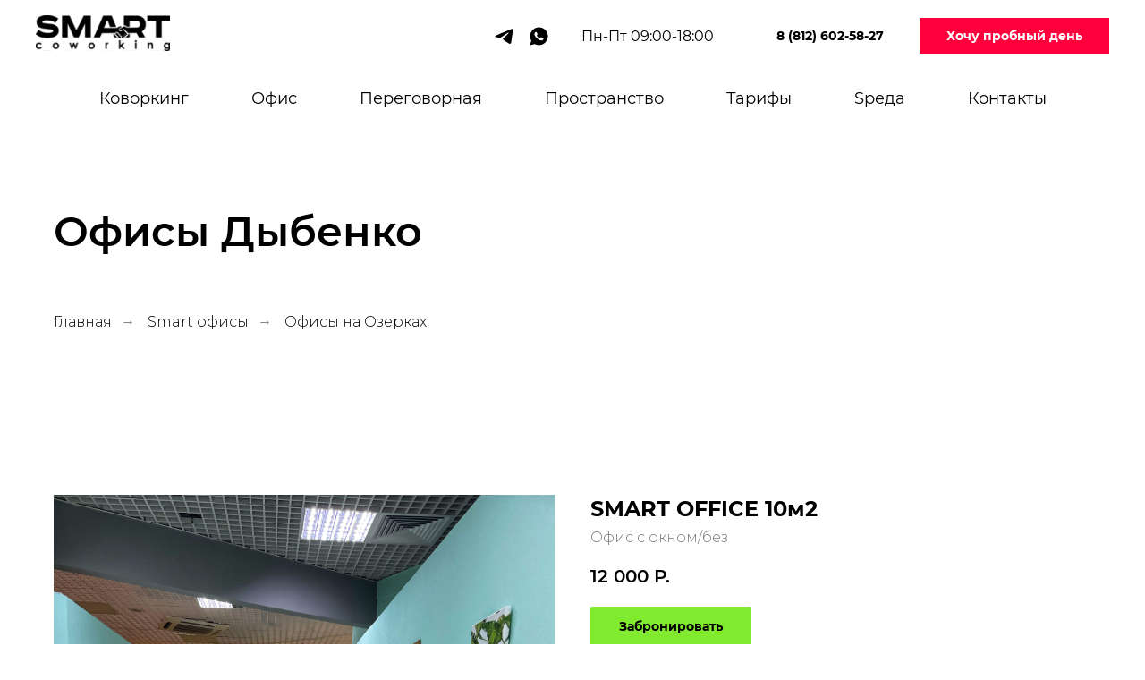

--- FILE ---
content_type: text/html; charset=UTF-8
request_url: https://smart-coworking.ru/ofisy-na-ozerkah
body_size: 20822
content:
<!DOCTYPE html> <html> <head> <meta charset="utf-8" /> <meta http-equiv="Content-Type" content="text/html; charset=utf-8" /> <meta name="viewport" content="width=device-width, initial-scale=1.0" /> <meta name="google-site-verification" content="ljd09eGGjRipRYRo_7YktRGfjf2ZbIxWxvKRH8byVL4" /> <!--metatextblock--> <title>Офисы на Озерках в Санкт-Петербурге: цена | SMART-coworking в Спб</title> <meta name="description" content="Офисы на Озерках. Почасовая аренда coworking офисов. Переговорные, зоны отдыха, клининг, wifi. Забронировать офис и получить консультацию вы можете по телефону: +78125079539" /> <meta property="og:url" content="https://smart-coworking.ru/ofisy-na-ozerkah" /> <meta property="og:title" content="Офисы на Озерках" /> <meta property="og:description" content="" /> <meta property="og:type" content="website" /> <meta property="og:image" content="https://static.tildacdn.com/tild6239-3861-4236-b562-616234643436/photo.svg" /> <link rel="canonical" href="https://smart-coworking.ru/ofisy-na-ozerkah"> <!--/metatextblock--> <meta name="format-detection" content="telephone=no" /> <meta http-equiv="x-dns-prefetch-control" content="on"> <link rel="dns-prefetch" href="https://ws.tildacdn.com"> <link rel="dns-prefetch" href="https://static.tildacdn.com"> <link rel="shortcut icon" href="https://static.tildacdn.com/tild3838-3333-4333-b137-316461333866/favicon_1.ico" type="image/x-icon" /> <link rel="apple-touch-icon" href="https://static.tildacdn.com/tild3234-6332-4037-b231-316135353330/___2.png"> <link rel="apple-touch-icon" sizes="76x76" href="https://static.tildacdn.com/tild3234-6332-4037-b231-316135353330/___2.png"> <link rel="apple-touch-icon" sizes="152x152" href="https://static.tildacdn.com/tild3234-6332-4037-b231-316135353330/___2.png"> <link rel="apple-touch-startup-image" href="https://static.tildacdn.com/tild3234-6332-4037-b231-316135353330/___2.png"> <meta name="msapplication-TileColor" content="#000000"> <meta name="msapplication-TileImage" content="https://static.tildacdn.com/tild3831-3234-4463-a530-363230386637/___2.png"> <!-- Assets --> <script src="https://neo.tildacdn.com/js/tilda-fallback-1.0.min.js" async charset="utf-8"></script> <link rel="stylesheet" href="https://static.tildacdn.com/css/tilda-grid-3.0.min.css" type="text/css" media="all" onerror="this.loaderr='y';"/> <link rel="stylesheet" href="https://static.tildacdn.com/ws/project5546047/tilda-blocks-page28170923.min.css?t=1748286194" type="text/css" media="all" onerror="this.loaderr='y';" /> <link rel="preconnect" href="https://fonts.gstatic.com"> <link href="https://fonts.googleapis.com/css2?family=Montserrat:wght@100..900&subset=latin,cyrillic" rel="stylesheet"> <link rel="stylesheet" href="https://static.tildacdn.com/css/tilda-menusub-1.0.min.css" type="text/css" media="print" onload="this.media='all';" onerror="this.loaderr='y';" /> <noscript><link rel="stylesheet" href="https://static.tildacdn.com/css/tilda-menusub-1.0.min.css" type="text/css" media="all" /></noscript> <link rel="stylesheet" href="https://static.tildacdn.com/css/tilda-popup-1.1.min.css" type="text/css" media="print" onload="this.media='all';" onerror="this.loaderr='y';" /> <noscript><link rel="stylesheet" href="https://static.tildacdn.com/css/tilda-popup-1.1.min.css" type="text/css" media="all" /></noscript> <link rel="stylesheet" href="https://static.tildacdn.com/css/tilda-forms-1.0.min.css" type="text/css" media="all" onerror="this.loaderr='y';" /> <link rel="stylesheet" href="https://static.tildacdn.com/css/tilda-slds-1.4.min.css" type="text/css" media="print" onload="this.media='all';" onerror="this.loaderr='y';" /> <noscript><link rel="stylesheet" href="https://static.tildacdn.com/css/tilda-slds-1.4.min.css" type="text/css" media="all" /></noscript> <link rel="stylesheet" href="https://static.tildacdn.com/css/tilda-catalog-1.1.min.css" type="text/css" media="print" onload="this.media='all';" onerror="this.loaderr='y';" /> <noscript><link rel="stylesheet" href="https://static.tildacdn.com/css/tilda-catalog-1.1.min.css" type="text/css" media="all" /></noscript> <link rel="stylesheet" href="https://static.tildacdn.com/css/tilda-zoom-2.0.min.css" type="text/css" media="print" onload="this.media='all';" onerror="this.loaderr='y';" /> <noscript><link rel="stylesheet" href="https://static.tildacdn.com/css/tilda-zoom-2.0.min.css" type="text/css" media="all" /></noscript> <script nomodule src="https://static.tildacdn.com/js/tilda-polyfill-1.0.min.js" charset="utf-8"></script> <script type="text/javascript">function t_onReady(func) {if(document.readyState!='loading') {func();} else {document.addEventListener('DOMContentLoaded',func);}}
function t_onFuncLoad(funcName,okFunc,time) {if(typeof window[funcName]==='function') {okFunc();} else {setTimeout(function() {t_onFuncLoad(funcName,okFunc,time);},(time||100));}}function t_throttle(fn,threshhold,scope) {return function() {fn.apply(scope||this,arguments);};}function t396_initialScale(t){t=document.getElementById("rec"+t);if(t){t=t.querySelector(".t396__artboard");if(t){var e,r=document.documentElement.clientWidth,a=[];if(i=t.getAttribute("data-artboard-screens"))for(var i=i.split(","),l=0;l<i.length;l++)a[l]=parseInt(i[l],10);else a=[320,480,640,960,1200];for(l=0;l<a.length;l++){var n=a[l];n<=r&&(e=n)}var o="edit"===window.allrecords.getAttribute("data-tilda-mode"),d="center"===t396_getFieldValue(t,"valign",e,a),c="grid"===t396_getFieldValue(t,"upscale",e,a),s=t396_getFieldValue(t,"height_vh",e,a),u=t396_getFieldValue(t,"height",e,a),g=!!window.opr&&!!window.opr.addons||!!window.opera||-1!==navigator.userAgent.indexOf(" OPR/");if(!o&&d&&!c&&!s&&u&&!g){for(var _=parseFloat((r/e).toFixed(3)),f=[t,t.querySelector(".t396__carrier"),t.querySelector(".t396__filter")],l=0;l<f.length;l++)f[l].style.height=Math.floor(parseInt(u,10)*_)+"px";t396_scaleInitial__getElementsToScale(t).forEach(function(t){t.style.zoom=_})}}}}function t396_scaleInitial__getElementsToScale(t){return t?Array.prototype.slice.call(t.children).filter(function(t){return t&&(t.classList.contains("t396__elem")||t.classList.contains("t396__group"))}):[]}function t396_getFieldValue(t,e,r,a){var i=a[a.length-1],l=r===i?t.getAttribute("data-artboard-"+e):t.getAttribute("data-artboard-"+e+"-res-"+r);if(!l)for(var n=0;n<a.length;n++){var o=a[n];if(!(o<=r)&&(l=o===i?t.getAttribute("data-artboard-"+e):t.getAttribute("data-artboard-"+e+"-res-"+o)))break}return l}</script> <script src="https://static.tildacdn.com/js/jquery-1.10.2.min.js" charset="utf-8" onerror="this.loaderr='y';"></script> <script src="https://static.tildacdn.com/js/tilda-scripts-3.0.min.js" charset="utf-8" defer onerror="this.loaderr='y';"></script> <script src="https://static.tildacdn.com/ws/project5546047/tilda-blocks-page28170923.min.js?t=1748286194" charset="utf-8" async onerror="this.loaderr='y';"></script> <script src="https://static.tildacdn.com/js/tilda-lazyload-1.0.min.js" charset="utf-8" async onerror="this.loaderr='y';"></script> <script src="https://static.tildacdn.com/js/tilda-menusub-1.0.min.js" charset="utf-8" async onerror="this.loaderr='y';"></script> <script src="https://static.tildacdn.com/js/tilda-menu-1.0.min.js" charset="utf-8" async onerror="this.loaderr='y';"></script> <script src="https://static.tildacdn.com/js/tilda-zero-1.1.min.js" charset="utf-8" async onerror="this.loaderr='y';"></script> <script src="https://static.tildacdn.com/js/tilda-popup-1.0.min.js" charset="utf-8" async onerror="this.loaderr='y';"></script> <script src="https://static.tildacdn.com/js/tilda-forms-1.0.min.js" charset="utf-8" async onerror="this.loaderr='y';"></script> <script src="https://static.tildacdn.com/js/tilda-slds-1.4.min.js" charset="utf-8" async onerror="this.loaderr='y';"></script> <script src="https://static.tildacdn.com/js/hammer.min.js" charset="utf-8" async onerror="this.loaderr='y';"></script> <script src="https://static.tildacdn.com/js/tilda-products-1.0.min.js" charset="utf-8" async onerror="this.loaderr='y';"></script> <script src="https://static.tildacdn.com/js/tilda-catalog-1.1.min.js" charset="utf-8" async onerror="this.loaderr='y';"></script> <script src="https://static.tildacdn.com/js/tilda-zoom-2.0.min.js" charset="utf-8" async onerror="this.loaderr='y';"></script> <script src="https://static.tildacdn.com/js/tilda-zero-scale-1.0.min.js" charset="utf-8" async onerror="this.loaderr='y';"></script> <script src="https://static.tildacdn.com/js/tilda-skiplink-1.0.min.js" charset="utf-8" async onerror="this.loaderr='y';"></script> <script src="https://static.tildacdn.com/js/tilda-events-1.0.min.js" charset="utf-8" async onerror="this.loaderr='y';"></script> <!-- nominify begin --><script src="//cdn.callibri.ru/callibri.js" type="text/javascript" charset="utf-8"></script> <script>
function metrikaSuccessFunction(form) {
    if (!form) return;
    if (form instanceof jQuery) {
      form = form.get(0);
    }
    
    //console.log(form.name);

    
    if(form.name == 'form447897996') {
        return false;
    } else {
        console.log('form' + window.location.pathname);
        yaCounter85925556.reachGoal('form' + window.location.pathname);
        //ym(85925556, 'reachGoal', 'from' + window.location.pathname);
        //console.log('from_1' + window.location.pathname);
    }
  }

  if (document.readyState !== 'loading') {
    us_sendFormAfterSuccess();
  } else {
    document.addEventListener('DOMContentLoaded', us_sendFormAfterSuccess);
  }

  function us_sendFormAfterSuccess() {
    var forms = document.querySelectorAll('.js-form-proccess');
    Array.prototype.forEach.call(forms, function (form) {
      form.addEventListener('tildaform:aftersuccess', function () {
        metrikaSuccessFunction(form);
      });
    });
  }
</script> <meta name="yandex-verification" content="96b8964c5d97fa2f" /> <!-- Google Tag Manager --> <script>(function(w,d,s,l,i,cid){w[l]=w[l]||[];w.pclick_client_id=cid;w[l].push({'gtm.start':
new Date().getTime(),event:'gtm.js'});var f=d.getElementsByTagName(s)[0],
j=d.createElement(s),dl=l!='dataLayer'?'&l='+l:''; j.async=true; j.src=
'//www.googletagmanager.com/gtm.js?id='+i+dl;f.parentNode.insertBefore(j,f);
})(window,document,'script','dataLayer','GTM-P23G9N', '91693');</script> <!-- End Google Tag Manager --><!-- nominify end --><script type="text/javascript">window.dataLayer=window.dataLayer||[];</script> <!-- Google Tag Manager --> <script type="text/javascript">(function(w,d,s,l,i){w[l]=w[l]||[];w[l].push({'gtm.start':new Date().getTime(),event:'gtm.js'});var f=d.getElementsByTagName(s)[0],j=d.createElement(s),dl=l!='dataLayer'?'&l='+l:'';j.async=true;j.src='https://www.googletagmanager.com/gtm.js?id='+i+dl;f.parentNode.insertBefore(j,f);})(window,document,'script','dataLayer','G-KXXTYN3GML');</script> <!-- End Google Tag Manager --> <!-- VK Pixel Code --> <script type="text/javascript" data-tilda-cookie-type="advertising">setTimeout(function(){!function(){var t=document.createElement("script");t.type="text/javascript",t.async=!0,t.src="https://vk.com/js/api/openapi.js?161",t.onload=function(){VK.Retargeting.Init("VK-RTRG-1493522-hykW0"),VK.Retargeting.Hit()},document.head.appendChild(t)}();},2000);</script> <!-- End VK Pixel Code --> <script type="text/javascript">(function() {if((/bot|google|yandex|baidu|bing|msn|duckduckbot|teoma|slurp|crawler|spider|robot|crawling|facebook/i.test(navigator.userAgent))===false&&typeof(sessionStorage)!='undefined'&&sessionStorage.getItem('visited')!=='y'&&document.visibilityState){var style=document.createElement('style');style.type='text/css';style.innerHTML='@media screen and (min-width: 980px) {.t-records {opacity: 0;}.t-records_animated {-webkit-transition: opacity ease-in-out .2s;-moz-transition: opacity ease-in-out .2s;-o-transition: opacity ease-in-out .2s;transition: opacity ease-in-out .2s;}.t-records.t-records_visible {opacity: 1;}}';document.getElementsByTagName('head')[0].appendChild(style);function t_setvisRecs(){var alr=document.querySelectorAll('.t-records');Array.prototype.forEach.call(alr,function(el) {el.classList.add("t-records_animated");});setTimeout(function() {Array.prototype.forEach.call(alr,function(el) {el.classList.add("t-records_visible");});sessionStorage.setItem("visited","y");},400);}
document.addEventListener('DOMContentLoaded',t_setvisRecs);}})();</script></head> <body class="t-body" style="margin:0;"> <!--allrecords--> <div id="allrecords" class="t-records" data-hook="blocks-collection-content-node" data-tilda-project-id="5546047" data-tilda-page-id="28170923" data-tilda-page-alias="ofisy-na-ozerkah" data-tilda-formskey="79bd33ab655353da226e42fcc5546047" data-tilda-lazy="yes" data-tilda-root-zone="com" data-tilda-project-headcode="yes"> <div id="rec458322144" class="r t-rec t-screenmin-980px" style=" " data-animationappear="off" data-record-type="967" data-screen-min="980px"> <!-- T967 --> <div id="nav458322144marker"></div> <div id="nav458322144" class="t967 t967__positionfixed " style="background-color: rgba(255,255,255,1); " data-bgcolor-hex="#ffffff" data-bgcolor-rgba="rgba(255,255,255,1)" data-navmarker="nav458322144marker" data-appearoffset="" data-bgopacity-two="" data-menushadow="0" data-menushadow-css="" data-bgopacity="1" data-menu-items-align="center" data-menu="yes"> <div class="t967__maincontainer "> <div class="t967__top" style=""> <div class="t967__logo"> <div style="display: block;"> <a href="/"> <img class="t967__imglogo "
src="https://static.tildacdn.com/tild6239-3861-4236-b562-616234643436/photo.svg"
imgfield="img"
style="min-width:150px;"
alt="Smart-coworking"> </a> </div> </div> <nav class="t967__listwrapper t967__mobilelist"> <ul role="list" class="t967__list"> <li class="t967__list-item"
style="padding:0 35px 0 0;"> <a class="t-menu__link-item"
href=""
aria-expanded="false" role="button" data-menu-submenu-hook="link_sub1_458322144" data-menu-item-number="1">
Коворкинг
</a> <div class="t-menusub" data-submenu-hook="link_sub1_458322144" data-submenu-margin="15px" data-add-submenu-arrow=""> <div class="t-menusub__menu"> <div class="t-menusub__content"> <ul role="list" class="t-menusub__list"> <li class="t-menusub__list-item t-name t-name_xs"> <a class="t-menusub__link-item t-name t-name_xs"
href="/pionerskaya" data-menu-item-number="1">На Пионерской</a> </li> <li class="t-menusub__list-item t-name t-name_xs"> <a class="t-menusub__link-item t-name t-name_xs"
href="/kirochnaya" data-menu-item-number="1">На Кирочной</a> </li> <li class="t-menusub__list-item t-name t-name_xs"> <a class="t-menusub__link-item t-name t-name_xs"
href="/ozerki" data-menu-item-number="1">Дыбенко</a> </li> </ul> </div> </div> </div> </li> <li class="t967__list-item"
style="padding:0 35px;"> <a class="t-menu__link-item"
href="/smart-ofisy" data-menu-submenu-hook="" data-menu-item-number="2">
Офис
</a> </li> <li class="t967__list-item"
style="padding:0 35px;"> <a class="t-menu__link-item"
href="/smart-peregovornye" data-menu-submenu-hook="" data-menu-item-number="3">
Переговорная
</a> </li> <li class="t967__list-item"
style="padding:0 35px;"> <a class="t-menu__link-item"
href="/space-ozerkah" data-menu-submenu-hook="" data-menu-item-number="4">
Пространство
</a> </li> <li class="t967__list-item"
style="padding:0 35px;"> <a class="t-menu__link-item"
href="/tarify-na-ozerkah" data-menu-submenu-hook="" data-menu-item-number="5">
Тарифы
</a> </li> <li class="t967__list-item"
style="padding:0 35px;"> <a class="t-menu__link-item"
href="/kovorking-dlya-inestorov-na-ozerkah" data-menu-submenu-hook="" data-menu-item-number="6">
Sреда
</a> </li> <li class="t967__list-item"
style="padding:0 0 0 35px;"> <a class="t-menu__link-item"
href="/contacts" data-menu-submenu-hook="" data-menu-item-number="7">
Контакты
</a> </li> </ul> </nav> <div class="t967__additionalwrapper"> <div class="t-sociallinks"> <ul role="list" class="t-sociallinks__wrapper" aria-label="Соц. сети"> <!-- new soclinks --><li class="t-sociallinks__item t-sociallinks__item_telegram"><a href="https://t.me/smartozerki" target="_blank" rel="nofollow" aria-label="telegram" style="width: 25px; height: 25px;"><svg class="t-sociallinks__svg" role="presentation" width=25px height=25px viewBox="0 0 100 100" fill="none"
xmlns="http://www.w3.org/2000/svg"> <path
d="M83.1797 17.5886C83.1797 17.5886 90.5802 14.7028 89.9635 21.711C89.758 24.5968 87.9079 34.6968 86.4688 45.6214L81.5351 77.9827C81.5351 77.9827 81.124 82.7235 77.4237 83.548C73.7233 84.3724 68.173 80.6623 67.145 79.8378C66.3227 79.2195 51.7273 69.9438 46.5878 65.4092C45.1488 64.1724 43.5042 61.6989 46.7934 58.8132L68.3785 38.201C70.8454 35.7274 73.3122 29.956 63.0336 36.9642L34.2535 56.5459C34.2535 56.5459 30.9644 58.6071 24.7973 56.752L11.4351 52.6295C11.4351 52.6295 6.50135 49.5377 14.9298 46.4457C35.4871 36.7579 60.7724 26.864 83.1797 17.5886Z"
fill="#000000" /> </svg></a></li>&nbsp;<li class="t-sociallinks__item t-sociallinks__item_whatsapp"><a href="https://wa.me/79217829778" target="_blank" rel="nofollow" aria-label="whatsapp" style="width: 25px; height: 25px;"><svg class="t-sociallinks__svg" role="presentation" width=25px height=25px viewBox="0 0 100 100" fill="none"
xmlns="http://www.w3.org/2000/svg"> <path fill-rule="evenodd" clip-rule="evenodd"
d="M50.168 10C60.8239 10.004 70.8257 14.1522 78.346 21.6819C85.8676 29.2114 90.0066 39.2185 90 49.8636C89.9906 71.8252 72.1203 89.6956 50.1668 89.6956H50.1508C43.4852 89.6929 36.9338 88.0208 31.1162 84.8468L10 90.3853L15.6516 69.7437C12.1665 63.7042 10.3323 56.851 10.3349 49.8304C10.343 27.8676 28.2134 10 50.168 10V10ZM61.5376 54.7631C62.4507 55.0954 67.3433 57.5023 68.3389 58.0009C68.5313 58.0971 68.7113 58.1842 68.8784 58.265C69.5753 58.602 70.0458 58.8296 70.2462 59.1651C70.4947 59.5799 70.4947 61.5736 69.6654 63.8982C68.8359 66.2229 64.8605 68.3442 62.9478 68.63C61.2319 68.8865 59.0627 68.9928 56.6782 68.2353C55.2322 67.7767 53.3794 67.1653 51.0041 66.1392C41.6698 62.1082 35.3628 53.06 34.1747 51.3556C34.0919 51.2368 34.0341 51.1538 34.0017 51.1106L33.9981 51.1056C33.486 50.4243 29.9372 45.7022 29.9372 40.8149C29.9372 36.2325 32.1873 33.8303 33.2244 32.7232C33.2961 32.6467 33.3619 32.5763 33.4208 32.5118C34.3341 31.5149 35.412 31.2664 36.0751 31.2664C36.7385 31.2664 37.4029 31.2717 37.9826 31.301C38.0541 31.3046 38.1286 31.304 38.2056 31.3037C38.786 31.3001 39.5087 31.2957 40.2221 33.0089C40.4976 33.6707 40.9012 34.653 41.3265 35.6882C42.1818 37.7702 43.1251 40.066 43.2912 40.399C43.5397 40.8974 43.7058 41.4782 43.3736 42.1427C43.323 42.2436 43.2763 42.3387 43.2318 42.4295C42.9831 42.9364 42.7995 43.3104 42.378 43.8029C42.2125 43.9963 42.0413 44.2045 41.8703 44.4131C41.5273 44.8309 41.1842 45.2488 40.8853 45.5467C40.387 46.0425 39.8686 46.5808 40.4493 47.5777C41.0303 48.5731 43.028 51.8323 45.9867 54.472C49.1661 57.3091 51.93 58.5078 53.3318 59.1157C53.6058 59.2346 53.8279 59.3308 53.9907 59.4124C54.9849 59.9109 55.5658 59.8284 56.1465 59.1637C56.7274 58.4993 58.6347 56.2583 59.298 55.2615C59.9612 54.2646 60.6259 54.4307 61.5376 54.7631V54.7631Z"
fill="#000000" /> </svg></a></li><!-- /new soclinks --> </ul> </div> <div class="t967__additional-descr t967__additionalitem"><span style="background-color: rgb(255, 255, 255);">Пн-Пт 09:00-18:00</span></div> <div class="t967__button-wrap"> <a href="tel:+78126025827" target="" class="t967__button t-btn t-btn_md " style="color:#000000;" data-buttonfieldset="button">
8 (812) 602-58-27
</a> </div> <div class="t967__button-wrap"> <a href="#popup:probniyden" target="" class="t967__button t-btn t-btn_md " style="color:#ffffff;background-color:#ff003d;" data-buttonfieldset="button2">
Хочу пробный день
</a> </div> </div> </div> <div class="t967__bottom"> <div class="t967__bottomwrapper" style=""> <nav class="t967__listwrapper t967__desktoplist"> <ul role="list" class="t967__list t-menu__list t967__menualign_center" style=""> <li class="t967__list-item"
style="padding:0 35px 0 0;"> <a class="t-menu__link-item"
href=""
aria-expanded="false" role="button" data-menu-submenu-hook="link_sub8_458322144" data-menu-item-number="1">
Коворкинг
</a> <div class="t-menusub" data-submenu-hook="link_sub8_458322144" data-submenu-margin="15px" data-add-submenu-arrow=""> <div class="t-menusub__menu"> <div class="t-menusub__content"> <ul role="list" class="t-menusub__list"> <li class="t-menusub__list-item t-name t-name_xs"> <a class="t-menusub__link-item t-name t-name_xs"
href="/pionerskaya" data-menu-item-number="1">На Пионерской</a> </li> <li class="t-menusub__list-item t-name t-name_xs"> <a class="t-menusub__link-item t-name t-name_xs"
href="/kirochnaya" data-menu-item-number="1">На Кирочной</a> </li> <li class="t-menusub__list-item t-name t-name_xs"> <a class="t-menusub__link-item t-name t-name_xs"
href="/ozerki" data-menu-item-number="1">Дыбенко</a> </li> </ul> </div> </div> </div> </li> <li class="t967__list-item"
style="padding:0 35px;"> <a class="t-menu__link-item"
href="/smart-ofisy" data-menu-submenu-hook="" data-menu-item-number="2">
Офис
</a> </li> <li class="t967__list-item"
style="padding:0 35px;"> <a class="t-menu__link-item"
href="/smart-peregovornye" data-menu-submenu-hook="" data-menu-item-number="3">
Переговорная
</a> </li> <li class="t967__list-item"
style="padding:0 35px;"> <a class="t-menu__link-item"
href="/space-ozerkah" data-menu-submenu-hook="" data-menu-item-number="4">
Пространство
</a> </li> <li class="t967__list-item"
style="padding:0 35px;"> <a class="t-menu__link-item"
href="/tarify-na-ozerkah" data-menu-submenu-hook="" data-menu-item-number="5">
Тарифы
</a> </li> <li class="t967__list-item"
style="padding:0 35px;"> <a class="t-menu__link-item"
href="/kovorking-dlya-inestorov-na-ozerkah" data-menu-submenu-hook="" data-menu-item-number="6">
Sреда
</a> </li> <li class="t967__list-item"
style="padding:0 0 0 35px;"> <a class="t-menu__link-item"
href="/contacts" data-menu-submenu-hook="" data-menu-item-number="7">
Контакты
</a> </li> </ul> </nav> </div> </div> </div> </div> <style>@media screen and (max-width:980px){#rec458322144 .tmenu-mobile{background-color:#ffffff;}}</style> <script>t_onReady(function() {t_onFuncLoad('t967_setLogoPadding',function() {t967_setLogoPadding('458322144');});});t_onReady(function() {t_onFuncLoad('t_menu__highlightActiveLinks',function() {t_menu__highlightActiveLinks('.t967__desktoplist .t967__list-item a');});t_onFuncLoad('t_menu__findAnchorLinks',function() {t_menu__findAnchorLinks('458322144','.t967__desktoplist .t967__list-item a');});});t_onFuncLoad('t_menu__setBGcolor',function() {window.addEventListener('resize',t_throttle(function() {t_menu__setBGcolor('458322144','.t967');}));});t_onReady(function() {t_onFuncLoad('t_menu__setBGcolor',function() {t_menu__setBGcolor('458322144','.t967');});t_onFuncLoad('t_menu__interactFromKeyboard',function() {t_menu__interactFromKeyboard('458322144');});});</script> <style>#rec458322144 .t-menu__link-item{-webkit-transition:color 0.3s ease-in-out,opacity 0.3s ease-in-out;transition:color 0.3s ease-in-out,opacity 0.3s ease-in-out;}#rec458322144 .t-menu__link-item.t-active:not(.t978__menu-link){color:#80ea2e !important;font-weight:600 !important;opacity:1 !important;}#rec458322144 .t-menu__link-item:not(.t-active):not(.tooltipstered):hover{color:#000000 !important;opacity:0.5 !important;}#rec458322144 .t-menu__link-item:not(.t-active):not(.tooltipstered):focus-visible{color:#000000 !important;opacity:0.5 !important;}@supports (overflow:-webkit-marquee) and (justify-content:inherit){#rec458322144 .t-menu__link-item,#rec458322144 .t-menu__link-item.t-active{opacity:1 !important;}}</style> <script>t_onReady(function() {setTimeout(function(){t_onFuncLoad('t_menusub_init',function() {t_menusub_init('458322144');});},500);});</script> <style>#rec458322144 .t-menusub__link-item{-webkit-transition:color 0.3s ease-in-out,opacity 0.3s ease-in-out;transition:color 0.3s ease-in-out,opacity 0.3s ease-in-out;}#rec458322144 .t-menusub__link-item:not(.t-active):not(.tooltipstered):hover{color:#80ea2e !important;}@supports (overflow:-webkit-marquee) and (justify-content:inherit){#rec458322144 .t-menusub__link-item,#rec458322144 .t-menusub__link-item.t-active{opacity:1 !important;}}@media screen and (max-width:980px){#rec458322144 .t-menusub__menu .t-menusub__link-item{color:#000000 !important;}#rec458322144 .t-menusub__menu .t-menusub__link-item.t-active{color:#000000 !important;}}@media screen and (min-width:981px){#rec458322144 .t-menusub__menu{text-align:left;max-width:190px;}}</style> <style> #rec458322144 .t967__logo a{color:#ffffff;}#rec458322144 a.t-menu__link-item{color:#000000;font-weight:400;font-family:'Montserrat';}#rec458322144 .t967__additional-langs__lang a{color:#000000;font-weight:400;font-family:'Montserrat';}</style> <style> #rec458322144 .t967__logo_text{color:#ffffff;}</style> <!--[if IE 8]> <style>#rec458322144 .t967{filter:progid:DXImageTransform.Microsoft.gradient(startColorStr='#D9ffffff',endColorstr='#D9ffffff');}</style> <![endif]--> <style>#rec458322144 .t967 {box-shadow:0px 1px 3px rgba(0,0,0,0);}</style> </div> <div id="rec458322147" class="r t-rec t-screenmax-980px" style=" " data-animationappear="off" data-record-type="451" data-screen-max="980px"> <!-- T451 --> <div id="nav458322147marker"></div> <div id="nav458322147" class="t451" data-menu="yes"> <div class="t451__container t451__positionfixed t451__panel " data-appearoffset="" style="height: 70px;"> <div class="t451__container__bg" style="background-color: rgba(255,255,255,1);" data-bgcolor-hex="#ffffff" data-bgcolor-rgba="rgba(255,255,255,1)" data-navmarker="nav458322147marker" data-appearoffset="" data-bgopacity="1" data-menushadow="" data-menushadow-css=""></div> <div class="t451__menu__content "> <div class="t451__burger-wrapper__mobile"> <button type="button"
class="t-menuburger t-menuburger_first "
aria-label="Навигационное меню"
aria-expanded="false"> <span style="background-color:#16264b;"></span> <span style="background-color:#16264b;"></span> <span style="background-color:#16264b;"></span> <span style="background-color:#16264b;"></span> </button> <script>function t_menuburger_init(recid) {var rec=document.querySelector('#rec' + recid);if(!rec) return;var burger=rec.querySelector('.t-menuburger');if(!burger) return;var isSecondStyle=burger.classList.contains('t-menuburger_second');if(isSecondStyle&&!window.isMobile&&!('ontouchend' in document)) {burger.addEventListener('mouseenter',function() {if(burger.classList.contains('t-menuburger-opened')) return;burger.classList.remove('t-menuburger-unhovered');burger.classList.add('t-menuburger-hovered');});burger.addEventListener('mouseleave',function() {if(burger.classList.contains('t-menuburger-opened')) return;burger.classList.remove('t-menuburger-hovered');burger.classList.add('t-menuburger-unhovered');setTimeout(function() {burger.classList.remove('t-menuburger-unhovered');},300);});}
burger.addEventListener('click',function() {if(!burger.closest('.tmenu-mobile')&&!burger.closest('.t450__burger_container')&&!burger.closest('.t466__container')&&!burger.closest('.t204__burger')&&!burger.closest('.t199__js__menu-toggler')) {burger.classList.toggle('t-menuburger-opened');burger.classList.remove('t-menuburger-unhovered');}});var menu=rec.querySelector('[data-menu="yes"]');if(!menu) return;var menuLinks=menu.querySelectorAll('.t-menu__link-item');var submenuClassList=['t978__menu-link_hook','t978__tm-link','t966__tm-link','t794__tm-link','t-menusub__target-link'];Array.prototype.forEach.call(menuLinks,function(link) {link.addEventListener('click',function() {var isSubmenuHook=submenuClassList.some(function(submenuClass) {return link.classList.contains(submenuClass);});if(isSubmenuHook) return;burger.classList.remove('t-menuburger-opened');});});menu.addEventListener('clickedAnchorInTooltipMenu',function() {burger.classList.remove('t-menuburger-opened');});}
t_onReady(function() {t_onFuncLoad('t_menuburger_init',function(){t_menuburger_init('458322147');});});</script> <style>.t-menuburger{position:relative;flex-shrink:0;width:28px;height:20px;padding:0;border:none;background-color:transparent;outline:none;-webkit-transform:rotate(0deg);transform:rotate(0deg);transition:transform .5s ease-in-out;cursor:pointer;z-index:999;}.t-menuburger span{display:block;position:absolute;width:100%;opacity:1;left:0;-webkit-transform:rotate(0deg);transform:rotate(0deg);transition:.25s ease-in-out;height:3px;background-color:#000;}.t-menuburger span:nth-child(1){top:0px;}.t-menuburger span:nth-child(2),.t-menuburger span:nth-child(3){top:8px;}.t-menuburger span:nth-child(4){top:16px;}.t-menuburger__big{width:42px;height:32px;}.t-menuburger__big span{height:5px;}.t-menuburger__big span:nth-child(2),.t-menuburger__big span:nth-child(3){top:13px;}.t-menuburger__big span:nth-child(4){top:26px;}.t-menuburger__small{width:22px;height:14px;}.t-menuburger__small span{height:2px;}.t-menuburger__small span:nth-child(2),.t-menuburger__small span:nth-child(3){top:6px;}.t-menuburger__small span:nth-child(4){top:12px;}.t-menuburger-opened span:nth-child(1){top:8px;width:0%;left:50%;}.t-menuburger-opened span:nth-child(2){-webkit-transform:rotate(45deg);transform:rotate(45deg);}.t-menuburger-opened span:nth-child(3){-webkit-transform:rotate(-45deg);transform:rotate(-45deg);}.t-menuburger-opened span:nth-child(4){top:8px;width:0%;left:50%;}.t-menuburger-opened.t-menuburger__big span:nth-child(1){top:6px;}.t-menuburger-opened.t-menuburger__big span:nth-child(4){top:18px;}.t-menuburger-opened.t-menuburger__small span:nth-child(1),.t-menuburger-opened.t-menuburger__small span:nth-child(4){top:6px;}@media (hover),(min-width:0\0){.t-menuburger_first:hover span:nth-child(1){transform:translateY(1px);}.t-menuburger_first:hover span:nth-child(4){transform:translateY(-1px);}.t-menuburger_first.t-menuburger__big:hover span:nth-child(1){transform:translateY(3px);}.t-menuburger_first.t-menuburger__big:hover span:nth-child(4){transform:translateY(-3px);}}.t-menuburger_second span:nth-child(2),.t-menuburger_second span:nth-child(3){width:80%;left:20%;right:0;}@media (hover),(min-width:0\0){.t-menuburger_second.t-menuburger-hovered span:nth-child(2),.t-menuburger_second.t-menuburger-hovered span:nth-child(3){animation:t-menuburger-anim 0.3s ease-out normal forwards;}.t-menuburger_second.t-menuburger-unhovered span:nth-child(2),.t-menuburger_second.t-menuburger-unhovered span:nth-child(3){animation:t-menuburger-anim2 0.3s ease-out normal forwards;}}.t-menuburger_second.t-menuburger-opened span:nth-child(2),.t-menuburger_second.t-menuburger-opened span:nth-child(3){left:0;right:0;width:100%!important;}.t-menuburger_third span:nth-child(4){width:70%;left:unset;right:0;}@media (hover),(min-width:0\0){.t-menuburger_third:not(.t-menuburger-opened):hover span:nth-child(4){width:100%;}}.t-menuburger_third.t-menuburger-opened span:nth-child(4){width:0!important;right:50%;}.t-menuburger_fourth{height:12px;}.t-menuburger_fourth.t-menuburger__small{height:8px;}.t-menuburger_fourth.t-menuburger__big{height:18px;}.t-menuburger_fourth span:nth-child(2),.t-menuburger_fourth span:nth-child(3){top:4px;opacity:0;}.t-menuburger_fourth span:nth-child(4){top:8px;}.t-menuburger_fourth.t-menuburger__small span:nth-child(2),.t-menuburger_fourth.t-menuburger__small span:nth-child(3){top:3px;}.t-menuburger_fourth.t-menuburger__small span:nth-child(4){top:6px;}.t-menuburger_fourth.t-menuburger__small span:nth-child(2),.t-menuburger_fourth.t-menuburger__small span:nth-child(3){top:3px;}.t-menuburger_fourth.t-menuburger__small span:nth-child(4){top:6px;}.t-menuburger_fourth.t-menuburger__big span:nth-child(2),.t-menuburger_fourth.t-menuburger__big span:nth-child(3){top:6px;}.t-menuburger_fourth.t-menuburger__big span:nth-child(4){top:12px;}@media (hover),(min-width:0\0){.t-menuburger_fourth:not(.t-menuburger-opened):hover span:nth-child(1){transform:translateY(1px);}.t-menuburger_fourth:not(.t-menuburger-opened):hover span:nth-child(4){transform:translateY(-1px);}.t-menuburger_fourth.t-menuburger__big:not(.t-menuburger-opened):hover span:nth-child(1){transform:translateY(3px);}.t-menuburger_fourth.t-menuburger__big:not(.t-menuburger-opened):hover span:nth-child(4){transform:translateY(-3px);}}.t-menuburger_fourth.t-menuburger-opened span:nth-child(1),.t-menuburger_fourth.t-menuburger-opened span:nth-child(4){top:4px;}.t-menuburger_fourth.t-menuburger-opened span:nth-child(2),.t-menuburger_fourth.t-menuburger-opened span:nth-child(3){opacity:1;}@keyframes t-menuburger-anim{0%{width:80%;left:20%;right:0;}50%{width:100%;left:0;right:0;}100%{width:80%;left:0;right:20%;}}@keyframes t-menuburger-anim2{0%{width:80%;left:0;}50%{width:100%;right:0;left:0;}100%{width:80%;left:20%;right:0;}}</style> </div> <div class="t451__leftside t451__side t451__side_burger"> <button type="button"
class="t-menuburger t-menuburger_first "
aria-label="Навигационное меню"
aria-expanded="false"> <span style="background-color:#16264b;"></span> <span style="background-color:#16264b;"></span> <span style="background-color:#16264b;"></span> <span style="background-color:#16264b;"></span> </button> <script>function t_menuburger_init(recid) {var rec=document.querySelector('#rec' + recid);if(!rec) return;var burger=rec.querySelector('.t-menuburger');if(!burger) return;var isSecondStyle=burger.classList.contains('t-menuburger_second');if(isSecondStyle&&!window.isMobile&&!('ontouchend' in document)) {burger.addEventListener('mouseenter',function() {if(burger.classList.contains('t-menuburger-opened')) return;burger.classList.remove('t-menuburger-unhovered');burger.classList.add('t-menuburger-hovered');});burger.addEventListener('mouseleave',function() {if(burger.classList.contains('t-menuburger-opened')) return;burger.classList.remove('t-menuburger-hovered');burger.classList.add('t-menuburger-unhovered');setTimeout(function() {burger.classList.remove('t-menuburger-unhovered');},300);});}
burger.addEventListener('click',function() {if(!burger.closest('.tmenu-mobile')&&!burger.closest('.t450__burger_container')&&!burger.closest('.t466__container')&&!burger.closest('.t204__burger')&&!burger.closest('.t199__js__menu-toggler')) {burger.classList.toggle('t-menuburger-opened');burger.classList.remove('t-menuburger-unhovered');}});var menu=rec.querySelector('[data-menu="yes"]');if(!menu) return;var menuLinks=menu.querySelectorAll('.t-menu__link-item');var submenuClassList=['t978__menu-link_hook','t978__tm-link','t966__tm-link','t794__tm-link','t-menusub__target-link'];Array.prototype.forEach.call(menuLinks,function(link) {link.addEventListener('click',function() {var isSubmenuHook=submenuClassList.some(function(submenuClass) {return link.classList.contains(submenuClass);});if(isSubmenuHook) return;burger.classList.remove('t-menuburger-opened');});});menu.addEventListener('clickedAnchorInTooltipMenu',function() {burger.classList.remove('t-menuburger-opened');});}
t_onReady(function() {t_onFuncLoad('t_menuburger_init',function(){t_menuburger_init('458322147');});});</script> <style>.t-menuburger{position:relative;flex-shrink:0;width:28px;height:20px;padding:0;border:none;background-color:transparent;outline:none;-webkit-transform:rotate(0deg);transform:rotate(0deg);transition:transform .5s ease-in-out;cursor:pointer;z-index:999;}.t-menuburger span{display:block;position:absolute;width:100%;opacity:1;left:0;-webkit-transform:rotate(0deg);transform:rotate(0deg);transition:.25s ease-in-out;height:3px;background-color:#000;}.t-menuburger span:nth-child(1){top:0px;}.t-menuburger span:nth-child(2),.t-menuburger span:nth-child(3){top:8px;}.t-menuburger span:nth-child(4){top:16px;}.t-menuburger__big{width:42px;height:32px;}.t-menuburger__big span{height:5px;}.t-menuburger__big span:nth-child(2),.t-menuburger__big span:nth-child(3){top:13px;}.t-menuburger__big span:nth-child(4){top:26px;}.t-menuburger__small{width:22px;height:14px;}.t-menuburger__small span{height:2px;}.t-menuburger__small span:nth-child(2),.t-menuburger__small span:nth-child(3){top:6px;}.t-menuburger__small span:nth-child(4){top:12px;}.t-menuburger-opened span:nth-child(1){top:8px;width:0%;left:50%;}.t-menuburger-opened span:nth-child(2){-webkit-transform:rotate(45deg);transform:rotate(45deg);}.t-menuburger-opened span:nth-child(3){-webkit-transform:rotate(-45deg);transform:rotate(-45deg);}.t-menuburger-opened span:nth-child(4){top:8px;width:0%;left:50%;}.t-menuburger-opened.t-menuburger__big span:nth-child(1){top:6px;}.t-menuburger-opened.t-menuburger__big span:nth-child(4){top:18px;}.t-menuburger-opened.t-menuburger__small span:nth-child(1),.t-menuburger-opened.t-menuburger__small span:nth-child(4){top:6px;}@media (hover),(min-width:0\0){.t-menuburger_first:hover span:nth-child(1){transform:translateY(1px);}.t-menuburger_first:hover span:nth-child(4){transform:translateY(-1px);}.t-menuburger_first.t-menuburger__big:hover span:nth-child(1){transform:translateY(3px);}.t-menuburger_first.t-menuburger__big:hover span:nth-child(4){transform:translateY(-3px);}}.t-menuburger_second span:nth-child(2),.t-menuburger_second span:nth-child(3){width:80%;left:20%;right:0;}@media (hover),(min-width:0\0){.t-menuburger_second.t-menuburger-hovered span:nth-child(2),.t-menuburger_second.t-menuburger-hovered span:nth-child(3){animation:t-menuburger-anim 0.3s ease-out normal forwards;}.t-menuburger_second.t-menuburger-unhovered span:nth-child(2),.t-menuburger_second.t-menuburger-unhovered span:nth-child(3){animation:t-menuburger-anim2 0.3s ease-out normal forwards;}}.t-menuburger_second.t-menuburger-opened span:nth-child(2),.t-menuburger_second.t-menuburger-opened span:nth-child(3){left:0;right:0;width:100%!important;}.t-menuburger_third span:nth-child(4){width:70%;left:unset;right:0;}@media (hover),(min-width:0\0){.t-menuburger_third:not(.t-menuburger-opened):hover span:nth-child(4){width:100%;}}.t-menuburger_third.t-menuburger-opened span:nth-child(4){width:0!important;right:50%;}.t-menuburger_fourth{height:12px;}.t-menuburger_fourth.t-menuburger__small{height:8px;}.t-menuburger_fourth.t-menuburger__big{height:18px;}.t-menuburger_fourth span:nth-child(2),.t-menuburger_fourth span:nth-child(3){top:4px;opacity:0;}.t-menuburger_fourth span:nth-child(4){top:8px;}.t-menuburger_fourth.t-menuburger__small span:nth-child(2),.t-menuburger_fourth.t-menuburger__small span:nth-child(3){top:3px;}.t-menuburger_fourth.t-menuburger__small span:nth-child(4){top:6px;}.t-menuburger_fourth.t-menuburger__small span:nth-child(2),.t-menuburger_fourth.t-menuburger__small span:nth-child(3){top:3px;}.t-menuburger_fourth.t-menuburger__small span:nth-child(4){top:6px;}.t-menuburger_fourth.t-menuburger__big span:nth-child(2),.t-menuburger_fourth.t-menuburger__big span:nth-child(3){top:6px;}.t-menuburger_fourth.t-menuburger__big span:nth-child(4){top:12px;}@media (hover),(min-width:0\0){.t-menuburger_fourth:not(.t-menuburger-opened):hover span:nth-child(1){transform:translateY(1px);}.t-menuburger_fourth:not(.t-menuburger-opened):hover span:nth-child(4){transform:translateY(-1px);}.t-menuburger_fourth.t-menuburger__big:not(.t-menuburger-opened):hover span:nth-child(1){transform:translateY(3px);}.t-menuburger_fourth.t-menuburger__big:not(.t-menuburger-opened):hover span:nth-child(4){transform:translateY(-3px);}}.t-menuburger_fourth.t-menuburger-opened span:nth-child(1),.t-menuburger_fourth.t-menuburger-opened span:nth-child(4){top:4px;}.t-menuburger_fourth.t-menuburger-opened span:nth-child(2),.t-menuburger_fourth.t-menuburger-opened span:nth-child(3){opacity:1;}@keyframes t-menuburger-anim{0%{width:80%;left:20%;right:0;}50%{width:100%;left:0;right:0;}100%{width:80%;left:0;right:20%;}}@keyframes t-menuburger-anim2{0%{width:80%;left:0;}50%{width:100%;right:0;left:0;}100%{width:80%;left:20%;right:0;}}</style> </div> <div class="t451__centerside t451__side"> <div class="t451__logo__container "> <div class="t451__logo__content"> <a class="t451__logo" href="/"> <img class="t451__logo__img"
src="https://static.tildacdn.com/tild3039-6664-4865-b339-633039363463/photo.svg"
imgfield="img"
alt=""> </a> </div> </div> </div> <div class="t451__rightside t451__side t451__side_socials"> <div class="t-sociallinks"> <ul role="list" class="t-sociallinks__wrapper" aria-label="Соц. сети"> <!-- new soclinks --><li class="t-sociallinks__item t-sociallinks__item_telegram"><a href="https://t.me/smartozerki" target="_blank" rel="nofollow" aria-label="telegram" style="width: 30px; height: 30px;"><svg class="t-sociallinks__svg" role="presentation" width=30px height=30px viewBox="0 0 100 100" fill="none"
xmlns="http://www.w3.org/2000/svg"> <path fill-rule="evenodd" clip-rule="evenodd"
d="M50 100c27.614 0 50-22.386 50-50S77.614 0 50 0 0 22.386 0 50s22.386 50 50 50Zm21.977-68.056c.386-4.38-4.24-2.576-4.24-2.576-3.415 1.414-6.937 2.85-10.497 4.302-11.04 4.503-22.444 9.155-32.159 13.734-5.268 1.932-2.184 3.864-2.184 3.864l8.351 2.577c3.855 1.16 5.91-.129 5.91-.129l17.988-12.238c6.424-4.38 4.882-.773 3.34.773l-13.49 12.882c-2.056 1.804-1.028 3.35-.129 4.123 2.55 2.249 8.82 6.364 11.557 8.16.712.467 1.185.778 1.292.858.642.515 4.111 2.834 6.424 2.319 2.313-.516 2.57-3.479 2.57-3.479l3.083-20.226c.462-3.511.993-6.886 1.417-9.582.4-2.546.705-4.485.767-5.362Z"
fill="#000000" /> </svg></a></li>&nbsp;<li class="t-sociallinks__item t-sociallinks__item_whatsapp"><a href="https://wa.me/79217829778" target="_blank" rel="nofollow" aria-label="whatsapp" style="width: 30px; height: 30px;"><svg class="t-sociallinks__svg" role="presentation" width=30px height=30px viewBox="0 0 100 100" fill="none"
xmlns="http://www.w3.org/2000/svg"> <path fill-rule="evenodd" clip-rule="evenodd"
d="M50 100C77.6142 100 100 77.6142 100 50C100 22.3858 77.6142 0 50 0C22.3858 0 0 22.3858 0 50C0 77.6142 22.3858 100 50 100ZM69.7626 28.9928C64.6172 23.841 57.7739 21.0027 50.4832 21C35.4616 21 23.2346 33.2252 23.2292 48.2522C23.2274 53.0557 24.4823 57.7446 26.8668 61.8769L23 76L37.4477 72.2105C41.4282 74.3822 45.9107 75.5262 50.4714 75.528H50.4823C65.5029 75.528 77.7299 63.301 77.7363 48.2749C77.7408 40.9915 74.9089 34.1446 69.7626 28.9928ZM62.9086 53.9588C62.2274 53.6178 58.8799 51.9708 58.2551 51.7435C57.6313 51.5161 57.1766 51.4024 56.7228 52.0845C56.269 52.7666 54.964 54.2998 54.5666 54.7545C54.1692 55.2092 53.7718 55.2656 53.0915 54.9246C52.9802 54.8688 52.8283 54.803 52.6409 54.7217C51.6819 54.3057 49.7905 53.4855 47.6151 51.5443C45.5907 49.7382 44.2239 47.5084 43.8265 46.8272C43.4291 46.1452 43.7837 45.7769 44.1248 45.4376C44.3292 45.2338 44.564 44.9478 44.7987 44.662C44.9157 44.5194 45.0328 44.3768 45.146 44.2445C45.4345 43.9075 45.56 43.6516 45.7302 43.3049C45.7607 43.2427 45.7926 43.1776 45.8272 43.1087C46.0545 42.654 45.9409 42.2565 45.7708 41.9155C45.6572 41.6877 45.0118 40.1167 44.4265 38.6923C44.1355 37.984 43.8594 37.3119 43.671 36.8592C43.1828 35.687 42.6883 35.69 42.2913 35.6924C42.2386 35.6928 42.1876 35.6931 42.1386 35.6906C41.7421 35.6706 41.2874 35.667 40.8336 35.667C40.3798 35.667 39.6423 35.837 39.0175 36.5191C38.9773 36.5631 38.9323 36.6111 38.8834 36.6633C38.1738 37.4209 36.634 39.0648 36.634 42.2002C36.634 45.544 39.062 48.7748 39.4124 49.2411L39.415 49.2444C39.4371 49.274 39.4767 49.3309 39.5333 49.4121C40.3462 50.5782 44.6615 56.7691 51.0481 59.5271C52.6732 60.2291 53.9409 60.6475 54.9303 60.9612C56.5618 61.4796 58.046 61.4068 59.22 61.2313C60.5286 61.0358 63.2487 59.5844 63.8161 57.9938C64.3836 56.4033 64.3836 55.0392 64.2136 54.7554C64.0764 54.5258 63.7545 54.3701 63.2776 54.1395C63.1633 54.0843 63.0401 54.0247 62.9086 53.9588Z"
fill="#000000" /> </svg></a></li><!-- /new soclinks --> </ul> </div> </div> </div> </div> </div> <div class="t451m__overlay"> <div class="t451m__overlay_bg" style=" "></div> </div> <div class="t451 t451m t451m__left" data-tooltip-hook="" style="background-color: #16264b;"> <button type="button" class="t451m__close-button t451m__close t451m_opened" style="background-color: #16264b;" aria-label="Закрыть меню"> <div class="t451m__close_icon"> <span style="background-color:#ffffff;"></span> <span style="background-color:#ffffff;"></span> <span style="background-color:#ffffff;"></span> <span style="background-color:#ffffff;"></span> </div> </button> <div class="t451m__container t-align_left"> <div class="t451m__top"> <nav class="t451m__menu"> <ul role="list" class="t451m__list t-menu__list"> <li class="t451m__list_item"> <a class="t-menu__link-item t451__link-item_submenu"
href=""
aria-expanded="false" role="button" data-menu-submenu-hook="link_sub1_458322147" data-menu-item-number="1">
Коворкинг
</a> <div class="t-menusub" data-submenu-hook="link_sub1_458322147" data-submenu-margin="15px" data-add-submenu-arrow=""> <div class="t-menusub__menu"> <div class="t-menusub__content"> <ul role="list" class="t-menusub__list"> <li class="t-menusub__list-item t-name t-name_xs"> <a class="t-menusub__link-item t-name t-name_xs"
href="/pionerskaya" data-menu-item-number="1">На Пионерской</a> </li> <li class="t-menusub__list-item t-name t-name_xs"> <a class="t-menusub__link-item t-name t-name_xs"
href="/kirochnaya" data-menu-item-number="1">На Кирочной</a> </li> <li class="t-menusub__list-item t-name t-name_xs"> <a class="t-menusub__link-item t-name t-name_xs"
href="/ozerki" data-menu-item-number="1">Дыбенко</a> </li> </ul> </div> </div> </div> </li> <li class="t451m__list_item"> <a class="t-menu__link-item"
href="/smart-ofisy" data-menu-submenu-hook="" data-menu-item-number="2">
Офис
</a> </li> <li class="t451m__list_item"> <a class="t-menu__link-item"
href="/smart-peregovornye" data-menu-submenu-hook="" data-menu-item-number="3">
Переговорная
</a> </li> <li class="t451m__list_item"> <a class="t-menu__link-item"
href="/space-ozerkah" data-menu-submenu-hook="" data-menu-item-number="4">
Пространство
</a> </li> <li class="t451m__list_item"> <a class="t-menu__link-item"
href="/tarify-na-ozerkah" data-menu-submenu-hook="" data-menu-item-number="5">
Тарифы
</a> </li> <li class="t451m__list_item"> <a class="t-menu__link-item"
href="/kovorking-dlya-inestorov-na-ozerkah" data-menu-submenu-hook="" data-menu-item-number="6">
Sреда
</a> </li> <li class="t451m__list_item"> <a class="t-menu__link-item"
href="/news" data-menu-submenu-hook="" data-menu-item-number="7">
Новости
</a> </li> <li class="t451m__list_item"> <a class="t-menu__link-item"
href="/contacts" data-menu-submenu-hook="" data-menu-item-number="8">
Контакты
</a> </li> </ul> </nav> </div> <div class="t451m__rightside"> <div class="t451m__rightcontainer"> <div class="t-sociallinks"> <ul role="list" class="t-sociallinks__wrapper" aria-label="Соц. сети"> <!-- new soclinks --><li class="t-sociallinks__item t-sociallinks__item_telegram"><a href="https://t.me/smartozerki" target="_blank" rel="nofollow" aria-label="telegram" style="width: 30px; height: 30px;"><svg class="t-sociallinks__svg" role="presentation" width=30px height=30px viewBox="0 0 100 100" fill="none"
xmlns="http://www.w3.org/2000/svg"> <path fill-rule="evenodd" clip-rule="evenodd"
d="M50 100c27.614 0 50-22.386 50-50S77.614 0 50 0 0 22.386 0 50s22.386 50 50 50Zm21.977-68.056c.386-4.38-4.24-2.576-4.24-2.576-3.415 1.414-6.937 2.85-10.497 4.302-11.04 4.503-22.444 9.155-32.159 13.734-5.268 1.932-2.184 3.864-2.184 3.864l8.351 2.577c3.855 1.16 5.91-.129 5.91-.129l17.988-12.238c6.424-4.38 4.882-.773 3.34.773l-13.49 12.882c-2.056 1.804-1.028 3.35-.129 4.123 2.55 2.249 8.82 6.364 11.557 8.16.712.467 1.185.778 1.292.858.642.515 4.111 2.834 6.424 2.319 2.313-.516 2.57-3.479 2.57-3.479l3.083-20.226c.462-3.511.993-6.886 1.417-9.582.4-2.546.705-4.485.767-5.362Z"
fill="#ffffff" /> </svg></a></li>&nbsp;<li class="t-sociallinks__item t-sociallinks__item_whatsapp"><a href="https://wa.me/79217829778" target="_blank" rel="nofollow" aria-label="whatsapp" style="width: 30px; height: 30px;"><svg class="t-sociallinks__svg" role="presentation" width=30px height=30px viewBox="0 0 100 100" fill="none"
xmlns="http://www.w3.org/2000/svg"> <path fill-rule="evenodd" clip-rule="evenodd"
d="M50 100C77.6142 100 100 77.6142 100 50C100 22.3858 77.6142 0 50 0C22.3858 0 0 22.3858 0 50C0 77.6142 22.3858 100 50 100ZM69.7626 28.9928C64.6172 23.841 57.7739 21.0027 50.4832 21C35.4616 21 23.2346 33.2252 23.2292 48.2522C23.2274 53.0557 24.4823 57.7446 26.8668 61.8769L23 76L37.4477 72.2105C41.4282 74.3822 45.9107 75.5262 50.4714 75.528H50.4823C65.5029 75.528 77.7299 63.301 77.7363 48.2749C77.7408 40.9915 74.9089 34.1446 69.7626 28.9928ZM62.9086 53.9588C62.2274 53.6178 58.8799 51.9708 58.2551 51.7435C57.6313 51.5161 57.1766 51.4024 56.7228 52.0845C56.269 52.7666 54.964 54.2998 54.5666 54.7545C54.1692 55.2092 53.7718 55.2656 53.0915 54.9246C52.9802 54.8688 52.8283 54.803 52.6409 54.7217C51.6819 54.3057 49.7905 53.4855 47.6151 51.5443C45.5907 49.7382 44.2239 47.5084 43.8265 46.8272C43.4291 46.1452 43.7837 45.7769 44.1248 45.4376C44.3292 45.2338 44.564 44.9478 44.7987 44.662C44.9157 44.5194 45.0328 44.3768 45.146 44.2445C45.4345 43.9075 45.56 43.6516 45.7302 43.3049C45.7607 43.2427 45.7926 43.1776 45.8272 43.1087C46.0545 42.654 45.9409 42.2565 45.7708 41.9155C45.6572 41.6877 45.0118 40.1167 44.4265 38.6923C44.1355 37.984 43.8594 37.3119 43.671 36.8592C43.1828 35.687 42.6883 35.69 42.2913 35.6924C42.2386 35.6928 42.1876 35.6931 42.1386 35.6906C41.7421 35.6706 41.2874 35.667 40.8336 35.667C40.3798 35.667 39.6423 35.837 39.0175 36.5191C38.9773 36.5631 38.9323 36.6111 38.8834 36.6633C38.1738 37.4209 36.634 39.0648 36.634 42.2002C36.634 45.544 39.062 48.7748 39.4124 49.2411L39.415 49.2444C39.4371 49.274 39.4767 49.3309 39.5333 49.4121C40.3462 50.5782 44.6615 56.7691 51.0481 59.5271C52.6732 60.2291 53.9409 60.6475 54.9303 60.9612C56.5618 61.4796 58.046 61.4068 59.22 61.2313C60.5286 61.0358 63.2487 59.5844 63.8161 57.9938C64.3836 56.4033 64.3836 55.0392 64.2136 54.7554C64.0764 54.5258 63.7545 54.3701 63.2776 54.1395C63.1633 54.0843 63.0401 54.0247 62.9086 53.9588Z"
fill="#ffffff" /> </svg></a></li><!-- /new soclinks --> </ul> </div> <div class="t451m__right_descr t-descr t-descr_xs" field="descr"><div style="font-size: 20px; line-height: 32px;" data-customstyle="yes"><span style="font-size: 18px; font-family: Montserrat; font-weight: 500; color: rgb(255, 255, 255);">8 (921) 782 97 78</span><br /><a href="#popup:probniyden" style="color: rgb(255, 0, 61); font-weight: 600; font-family: Montserrat;">﻿ХОЧУ ПРОБНЫЙ ДЕНЬ</a></div></div> </div> </div> </div> </div> <script>t_onReady(function(){var rec=document.querySelector("#rec458322147");if(!rec) return
rec.setAttribute('data-animationappear','off');rec.style.opacity=1;t_onFuncLoad('t451_initMenu',function() {t451_initMenu('458322147');});t_onFuncLoad('t_menu__interactFromKeyboard',function() {t_menu__interactFromKeyboard('458322147');});});</script> <style>#rec458322147 .t-menu__link-item{}@supports (overflow:-webkit-marquee) and (justify-content:inherit){#rec458322147 .t-menu__link-item,#rec458322147 .t-menu__link-item.t-active{opacity:1 !important;}}</style> <script>t_onReady(function() {setTimeout(function(){t_onFuncLoad('t_menusub_init',function() {t_menusub_init('458322147');});},500);});</script> <style>@media screen and (max-width:980px){#rec458322147 .t-menusub__menu .t-menusub__link-item{color:#ffffff !important;}#rec458322147 .t-menusub__menu .t-menusub__link-item.t-active{color:#ffffff !important;}}@media screen and (min-width:981px){#rec458322147 .t-menusub__menu{max-width:200px;}}</style> <style> #rec458322147 a.t-menu__link-item{font-size:21px;color:#ffffff;}</style> </div> <div id="rec455110036" class="r t-rec" style=" " data-animationappear="off" data-record-type="396"> <!-- T396 --> <style>#rec455110036 .t396__artboard {height:70px;background-color:#ffffff;overflow:visible;}#rec455110036 .t396__filter {height:70px;}#rec455110036 .t396__carrier{height:70px;background-position:center top;background-attachment:scroll;background-size:cover;background-repeat:no-repeat;}@media screen and (max-width:1199px) {#rec455110036 .t396__artboard,#rec455110036 .t396__filter,#rec455110036 .t396__carrier {}#rec455110036 .t396__filter {}#rec455110036 .t396__carrier {background-attachment:scroll;}}@media screen and (max-width:959px) {#rec455110036 .t396__artboard,#rec455110036 .t396__filter,#rec455110036 .t396__carrier {}#rec455110036 .t396__filter {}#rec455110036 .t396__carrier {background-attachment:scroll;}}@media screen and (max-width:639px) {#rec455110036 .t396__artboard,#rec455110036 .t396__filter,#rec455110036 .t396__carrier {}#rec455110036 .t396__filter {}#rec455110036 .t396__carrier {background-attachment:scroll;}}@media screen and (max-width:479px) {#rec455110036 .t396__artboard,#rec455110036 .t396__filter,#rec455110036 .t396__carrier {}#rec455110036 .t396__filter {}#rec455110036 .t396__carrier {background-attachment:scroll;}}</style> <div class='t396'> <div class="t396__artboard" data-artboard-recid="455110036" data-artboard-screens="320,480,640,960,1200" data-artboard-height="70" data-artboard-valign="center" data-artboard-upscale="grid" data-artboard-ovrflw="visible"> <div class="t396__carrier" data-artboard-recid="455110036"></div> <div class="t396__filter" data-artboard-recid="455110036"></div> </div> </div> <script>t_onReady(function() {t_onFuncLoad('t396_init',function() {t396_init('455110036');});});</script> <!-- /T396 --> </div> <div id="rec455110037" class="r t-rec" style=" " data-animationappear="off" data-record-type="702"> <!-- T702 --> <div class="t702"> <div
class="t-popup" data-tooltip-hook="#popup:probniyden"
role="dialog"
aria-modal="true"
tabindex="-1"
aria-label="Оставить заявку"> <div class="t-popup__close t-popup__block-close"> <button
type="button"
class="t-popup__close-wrapper t-popup__block-close-button"
aria-label="Закрыть диалоговое окно"> <svg role="presentation" class="t-popup__close-icon" width="23px" height="23px" viewBox="0 0 23 23" version="1.1" xmlns="http://www.w3.org/2000/svg" xmlns:xlink="http://www.w3.org/1999/xlink"> <g stroke="none" stroke-width="1" fill="#666666" fill-rule="evenodd"> <rect transform="translate(11.313708, 11.313708) rotate(-45.000000) translate(-11.313708, -11.313708) " x="10.3137085" y="-3.6862915" width="2" height="30"></rect> <rect transform="translate(11.313708, 11.313708) rotate(-315.000000) translate(-11.313708, -11.313708) " x="10.3137085" y="-3.6862915" width="2" height="30"></rect> </g> </svg> </button> </div> <style>@media screen and (max-width:560px){#rec455110037 .t-popup__close-icon g{fill:#ffffff !important;}}</style> <div class="t-popup__container t-width t-width_6" style="background-color:#ffffff;"> <div class="t702__wrapper"> <div class="t702__text-wrapper t-align_center"> <div class="t702__title t-title t-title_xxs" id="popuptitle_455110037">Оставить заявку</div> <div class="t702__descr t-descr t-descr_xs"><div style="font-size:16px;" data-customstyle="yes"><span style="font-family: Montserrat; font-weight: 400;">Оставьте заявку на пробный бесплатный день! Мы свяжемся с Вами в ближайшее время и обсудим удобную для Вас дату</span></div></div> </div> <form
id="form455110037" name='form455110037' role="form" action='' method='POST' data-formactiontype="2" data-inputbox=".t-input-group" 
class="t-form js-form-proccess t-form_inputs-total_2 " data-success-callback="t702_onSuccess"> <input type="hidden" name="formservices[]" value="20a34a81c9948e803586e559ea7533e0" class="js-formaction-services"> <input type="hidden" name="formservices[]" value="af44a9c74c93a7c0fbaaf48bf199e8c3" class="js-formaction-services"> <!-- @classes t-title t-text t-btn --> <div class="js-successbox t-form__successbox t-text t-text_md"
aria-live="polite"
style="display:none;"></div> <div class="t-form__inputsbox t-form__inputsbox_vertical-form t-form__inputsbox_inrow"> <div
class=" t-input-group t-input-group_nm " data-input-lid="1495810354468" data-field-type="nm" data-field-name="Name"> <div class="t-input-block " style="border-radius:5px;"> <input
type="text"
autocomplete="name"
name="Name"
id="input_1495810354468"
class="t-input js-tilda-rule"
value=""
placeholder="Ваше имя" data-tilda-req="1" aria-required="true" data-tilda-rule="name"
aria-describedby="error_1495810354468"
style="color:#000000;border:1px solid #c9c9c9;border-radius:5px;"> </div> <div class="t-input-error" aria-live="polite" id="error_1495810354468"></div> </div> <div
class=" t-input-group t-input-group_ph " data-input-lid="1652800903083" data-field-async="true" data-field-type="ph" data-field-name="Phone"> <div class="t-input-block " style="border-radius:5px;"> <input
type="tel"
autocomplete="tel"
name="Phone"
id="input_1652800903083" data-phonemask-init="no" data-phonemask-id="455110037" data-phonemask-lid="1652800903083" data-phonemask-maskcountry="RU" class="t-input js-phonemask-input js-tilda-rule"
value=""
placeholder="+1(999)999-9999"
aria-describedby="error_1652800903083"
style="color:#000000;border:1px solid #c9c9c9;border-radius:5px;"> <script type="text/javascript">t_onReady(function() {t_onFuncLoad('t_loadJsFile',function() {t_loadJsFile('https://static.tildacdn.com/js/tilda-phone-mask-1.1.min.js',function() {t_onFuncLoad('t_form_phonemask_load',function() {var phoneMasks=document.querySelectorAll('#rec455110037 [data-phonemask-lid="1652800903083"]');t_form_phonemask_load(phoneMasks);});})})});</script> </div> <div class="t-input-error" aria-live="polite" id="error_1652800903083"></div> </div> <div class="t-form__errorbox-middle"> <!--noindex--> <div
class="js-errorbox-all t-form__errorbox-wrapper"
style="display:none;" data-nosnippet
tabindex="-1"
aria-label="Ошибки при заполнении формы"> <ul
role="list"
class="t-form__errorbox-text t-text t-text_md"> <li class="t-form__errorbox-item js-rule-error js-rule-error-all"></li> <li class="t-form__errorbox-item js-rule-error js-rule-error-req"></li> <li class="t-form__errorbox-item js-rule-error js-rule-error-email"></li> <li class="t-form__errorbox-item js-rule-error js-rule-error-name"></li> <li class="t-form__errorbox-item js-rule-error js-rule-error-phone"></li> <li class="t-form__errorbox-item js-rule-error js-rule-error-minlength"></li> <li class="t-form__errorbox-item js-rule-error js-rule-error-string"></li> </ul> </div> <!--/noindex--> </div> <div class="t-form__submit"> <button
type="submit"
class="t-submit"
style="color:#ffffff;background-color:#ff003d;border-radius:5px; -moz-border-radius:5px; -webkit-border-radius:5px;" data-field="buttontitle" data-buttonfieldset="button">
Отправить </button> </div> </div> <div class="t-form__errorbox-bottom"> <!--noindex--> <div
class="js-errorbox-all t-form__errorbox-wrapper"
style="display:none;" data-nosnippet
tabindex="-1"
aria-label="Ошибки при заполнении формы"> <ul
role="list"
class="t-form__errorbox-text t-text t-text_md"> <li class="t-form__errorbox-item js-rule-error js-rule-error-all"></li> <li class="t-form__errorbox-item js-rule-error js-rule-error-req"></li> <li class="t-form__errorbox-item js-rule-error js-rule-error-email"></li> <li class="t-form__errorbox-item js-rule-error js-rule-error-name"></li> <li class="t-form__errorbox-item js-rule-error js-rule-error-phone"></li> <li class="t-form__errorbox-item js-rule-error js-rule-error-minlength"></li> <li class="t-form__errorbox-item js-rule-error js-rule-error-string"></li> </ul> </div> <!--/noindex--> </div> </form> <style>#rec455110037 input::-webkit-input-placeholder {color:#000000;opacity:0.5;}#rec455110037 input::-moz-placeholder{color:#000000;opacity:0.5;}#rec455110037 input:-moz-placeholder {color:#000000;opacity:0.5;}#rec455110037 input:-ms-input-placeholder{color:#000000;opacity:0.5;}#rec455110037 textarea::-webkit-input-placeholder {color:#000000;opacity:0.5;}#rec455110037 textarea::-moz-placeholder{color:#000000;opacity:0.5;}#rec455110037 textarea:-moz-placeholder {color:#000000;opacity:0.5;}#rec455110037 textarea:-ms-input-placeholder{color:#000000;opacity:0.5;}</style> <div class="t702__form-bottom-text t-text t-text_xs t-align_center"><div style="font-size:14px;" data-customstyle="yes"><span style="font-weight: 400; font-family: Montserrat;">Нажимая на кнопку “Отправить”, вы даете согласие на обработку персональных данных</span></div></div> </div> </div> </div> </div> <script>t_onReady(function() {t_onFuncLoad('t702_initPopup',function() {t702_initPopup('455110037');});});</script> </div> <div id="rec455110038" class="r t-rec" style=" " data-animationappear="off" data-record-type="131"> <!-- T123 --> <div class="t123"> <div class="t-container_100 "> <div class="t-width t-width_100 "> <!-- nominify begin --> <!--NOLIM--><!--NLM046--><!--settings["#80ea2e","#000000"]settingsend--> <script> (function() {
    function t_ready(e) {
    "loading" != document.readyState ? e() : document.addEventListener ? document.addEventListener("DOMContentLoaded", e) : document.attachEvent("onreadystatechange", function() {
        "loading" != document.readyState && e()
    })
}
t_ready(function() {
    for (let e = 0; e < document.querySelectorAll(".t281").length; e++) {
        let t = document.querySelectorAll(".t281 .t-popup__close")[e],
            n = t.cloneNode(!0);
        document.querySelectorAll(".t281 .t-popup__container")[e].append(n), n.addEventListener("click", function() {
            t.click()
        }, !1)
    }
    for (let e = 0; e < document.querySelectorAll(".t702").length; e++) {
        let t = document.querySelectorAll(".t702 .t-popup__close")[e],
            n = t.cloneNode(!0);
        document.querySelectorAll(".t702 .t-popup__container")[e].append(n), n.addEventListener("click", function() {
            t.click()
        }, !1)
    }
    for (let e = 0; e < document.querySelectorAll(".t756").length; e++) {
        let t = document.querySelectorAll(".t756 .t-popup__close")[e],
            n = t.cloneNode(!0);
        document.querySelectorAll(".t756 .t-popup__container")[e].append(n), n.addEventListener("click", function() {
            t.click()
        }, !1)
    }
    for (let e = 0; e < document.querySelectorAll(".t390").length; e++) {
        let t = document.querySelectorAll(".t390 .t-popup__close")[e],
            n = t.cloneNode(!0);
        document.querySelectorAll(".t390 .t-popup__container")[e].append(n), n.addEventListener("click", function() {
            t.click()
        }, !1)
    }
});
}()); </script> <style> .t702 .t-popup > .t-popup__close, .t281 .t-popup > .t-popup__close, .t756 .t-popup > .t-popup__close, .t390 .t-popup > .t-popup__close { display:none; } .t702 .t-popup__container > .t-popup__close, .t281 .t-popup__container > .t-popup__close, .t756 .t-popup__container > .t-popup__close, .t390 .t-popup__container > .t-popup__close { display: table; } @media screen and (max-width: 640px){ .t702 .t-popup > .t-popup__close, .t281 .t-popup > .t-popup__close, .t756 .t-popup > .t-popup__close { display: table!important; } .t702 .t-popup__container > .t-popup__close, .t281 .t-popup__container > .t-popup__close, .t756 .t-popup__container > .t-popup__close { display: none; } } @media screen and (max-width: 560px) {.t281 .t-popup__close, .t702 .t-popup__close, .t756 .t-popup__close{background: #80ea2e!important;}.t281 .t-popup__close g, .t702 .t-popup__close g, .t756 .t-popup__close g, .t390 .t-popup__close g{fill: #000000!important;}}</style> <!-- nominify end --> </div> </div> </div> </div> <div id="rec455110039" class="r t-rec" style=" " data-animationappear="off" data-record-type="131"> <!-- T123 --> <div class="t123"> <div class="t-container_100 "> <div class="t-width t-width_100 "> <!-- nominify begin --> <!-- https://romanyu.ru/fiksirovannoe-menyu-zeroblock --> <style>
/* Укажи id блока, который нужно зафиксировать */
#rec448361892 {
    position: fixed;
    top: 0;
    left: 0;
    width: 100%;
    z-index: 900;
}
</style> <!-- nominify end --> </div> </div> </div> </div> <div id="rec455110041" class="r t-rec" style=" " data-animationappear="off" data-record-type="396"> <!-- T396 --> <style>#rec455110041 .t396__artboard {height:220px;background-color:#ffffff;}#rec455110041 .t396__filter {height:220px;}#rec455110041 .t396__carrier{height:220px;background-position:center center;background-attachment:scroll;background-size:cover;background-repeat:no-repeat;}@media screen and (max-width:1199px) {#rec455110041 .t396__artboard,#rec455110041 .t396__filter,#rec455110041 .t396__carrier {height:200px;}#rec455110041 .t396__filter {}#rec455110041 .t396__carrier {background-attachment:scroll;}}@media screen and (max-width:959px) {#rec455110041 .t396__artboard,#rec455110041 .t396__filter,#rec455110041 .t396__carrier {height:200px;}#rec455110041 .t396__filter {}#rec455110041 .t396__carrier {background-attachment:scroll;}}@media screen and (max-width:639px) {#rec455110041 .t396__artboard,#rec455110041 .t396__filter,#rec455110041 .t396__carrier {height:170px;}#rec455110041 .t396__filter {}#rec455110041 .t396__carrier {background-attachment:scroll;}}@media screen and (max-width:479px) {#rec455110041 .t396__artboard,#rec455110041 .t396__filter,#rec455110041 .t396__carrier {height:160px;}#rec455110041 .t396__filter {}#rec455110041 .t396__carrier {background-attachment:scroll;}}#rec455110041 .tn-elem[data-elem-id="1652433990646"]{color:#000000;text-align:LEFT;z-index:3;top:160px;left:calc(50% - 600px + 20px);width:658px;height:auto;}#rec455110041 .tn-elem[data-elem-id="1652433990646"] .tn-atom {vertical-align:middle;color:#000000;font-size:46px;font-family:'Montserrat',Arial,sans-serif;line-height:1.26;font-weight:600;background-position:center center;border-color:transparent ;border-style:solid;}@media screen and (max-width:1199px) {#rec455110041 .tn-elem[data-elem-id="1652433990646"] {top:137px;left:calc(50% - 480px + 10px);height:auto;}}@media screen and (max-width:959px) {#rec455110041 .tn-elem[data-elem-id="1652433990646"] {top:86px;left:calc(50% - 320px + 7px);width:348px;height:auto;}}@media screen and (max-width:639px) {#rec455110041 .tn-elem[data-elem-id="1652433990646"] {top:132px;left:calc(50% - 240px + 9px);width:360px;height:auto;}#rec455110041 .tn-elem[data-elem-id="1652433990646"] .tn-atom{font-size:26px;background-size:cover;}}@media screen and (max-width:479px) {#rec455110041 .tn-elem[data-elem-id="1652433990646"] {top:90px;left:calc(50% - 160px + 10px);width:197px;height:auto;}#rec455110041 .tn-elem[data-elem-id="1652433990646"] .tn-atom{font-size:26px;background-size:cover;}}</style> <div class='t396'> <div class="t396__artboard" data-artboard-recid="455110041" data-artboard-screens="320,480,640,960,1200" data-artboard-height="220" data-artboard-valign="center" data-artboard-upscale="grid" data-artboard-height-res-320="160" data-artboard-upscale-res-320="window" data-artboard-height-res-480="170" data-artboard-upscale-res-480="window" data-artboard-height-res-640="200" data-artboard-height-res-960="200"> <div class="t396__carrier" data-artboard-recid="455110041"></div> <div class="t396__filter" data-artboard-recid="455110041"></div> <div class='t396__elem tn-elem tn-elem__4551100411652433990646' data-elem-id='1652433990646' data-elem-type='text' data-field-top-value="160" data-field-left-value="20" data-field-height-value="58" data-field-width-value="658" data-field-axisy-value="top" data-field-axisx-value="left" data-field-container-value="grid" data-field-topunits-value="px" data-field-leftunits-value="px" data-field-heightunits-value="px" data-field-widthunits-value="px" data-field-textfit-value="autoheight" data-field-top-res-320-value="90" data-field-left-res-320-value="10" data-field-width-res-320-value="197" data-field-top-res-480-value="132" data-field-left-res-480-value="9" data-field-width-res-480-value="360" data-field-top-res-640-value="86" data-field-left-res-640-value="7" data-field-width-res-640-value="348" data-field-top-res-960-value="137" data-field-left-res-960-value="10"> <h1 class='tn-atom'field='tn_text_1652433990646'>Офисы Дыбенко</h1> </div> </div> </div> <script>t_onFuncLoad('t396_initialScale',function() {t396_initialScale('455110041');});t_onReady(function() {t_onFuncLoad('t396_init',function() {t396_init('455110041');});});</script> <!-- /T396 --> </div> <div id="rec585722174" class="r t-rec t-rec_pt_60 t-rec_pb_60" style="padding-top:60px;padding-bottom:60px; " data-animationappear="off" data-record-type="758"> <!-- t758 --> <div class="t758"> <div class="t-container"> <div class="t758__col t-col t-col_12 "> <div class="t758__wrapper t-align_left"> <ul class="t758__list"> <li class="t758__list_item"> <div class="t758__link-item__wrapper"> <a class="t-menu__link-item " href="/">
Главная
</a> </div> <span class="t758__breadcrumb-divider">→</span> </li> <li class="t758__list_item"> <div class="t758__link-item__wrapper"><a class="t-menu__link-item " href="/smart-ofisy">Smart офисы</a></div> <span class="t758__breadcrumb-divider">→</span> </li> <li class="t758__list_item"> <div class="t758__link-item__wrapper"><div class="t-menu__link-item t758__link-item_active">Офисы на Озерках</div></div> </li> </ul> </div> </div> </div> </div> <style>#rec585722174 .t758__breadcrumb-divider{color:#858585;}#rec585722174 .t758 .t-menu__link-item{-webkit-transition:color 0.3s ease-in-out,opacity 0.3s ease-in-out;transition:color 0.3s ease-in-out,opacity 0.3s ease-in-out;}#rec585722174 .t758 .t-menu__link-item:hover{color:#9e9e9e !important;}#rec585722174 .t758 .t-menu__link-item:focus-visible{color:#9e9e9e !important;}</style> <style> #rec585722174 .t758__link-item__wrapper .t-menu__link-item{font-weight:300;}</style> <style> #rec585722174 .t758__breadcrumb-divider{font-weight:300;}</style> </div> <div id="rec455110042" class="r t-rec" style=" " data-animationappear="off" data-record-type="131"> <!-- T123 --> <div class="t123"> <div class="t-container_100 "> <div class="t-width t-width_100 "> <!-- nominify begin --> <!--NOLIM--><!--NLM046--><!--settings["#80ea2e","#000000"]settingsend--> <script> (function() {
    function t_ready(e) {
    "loading" != document.readyState ? e() : document.addEventListener ? document.addEventListener("DOMContentLoaded", e) : document.attachEvent("onreadystatechange", function() {
        "loading" != document.readyState && e()
    })
}
t_ready(function() {
    for (let e = 0; e < document.querySelectorAll(".t281").length; e++) {
        let t = document.querySelectorAll(".t281 .t-popup__close")[e],
            n = t.cloneNode(!0);
        document.querySelectorAll(".t281 .t-popup__container")[e].append(n), n.addEventListener("click", function() {
            t.click()
        }, !1)
    }
    for (let e = 0; e < document.querySelectorAll(".t702").length; e++) {
        let t = document.querySelectorAll(".t702 .t-popup__close")[e],
            n = t.cloneNode(!0);
        document.querySelectorAll(".t702 .t-popup__container")[e].append(n), n.addEventListener("click", function() {
            t.click()
        }, !1)
    }
    for (let e = 0; e < document.querySelectorAll(".t756").length; e++) {
        let t = document.querySelectorAll(".t756 .t-popup__close")[e],
            n = t.cloneNode(!0);
        document.querySelectorAll(".t756 .t-popup__container")[e].append(n), n.addEventListener("click", function() {
            t.click()
        }, !1)
    }
    for (let e = 0; e < document.querySelectorAll(".t390").length; e++) {
        let t = document.querySelectorAll(".t390 .t-popup__close")[e],
            n = t.cloneNode(!0);
        document.querySelectorAll(".t390 .t-popup__container")[e].append(n), n.addEventListener("click", function() {
            t.click()
        }, !1)
    }
});
}()); </script> <style> .t702 .t-popup > .t-popup__close, .t281 .t-popup > .t-popup__close, .t756 .t-popup > .t-popup__close, .t390 .t-popup > .t-popup__close { display:none; } .t702 .t-popup__container > .t-popup__close, .t281 .t-popup__container > .t-popup__close, .t756 .t-popup__container > .t-popup__close, .t390 .t-popup__container > .t-popup__close { display: table; } @media screen and (max-width: 640px){ .t702 .t-popup > .t-popup__close, .t281 .t-popup > .t-popup__close, .t756 .t-popup > .t-popup__close { display: table!important; } .t702 .t-popup__container > .t-popup__close, .t281 .t-popup__container > .t-popup__close, .t756 .t-popup__container > .t-popup__close { display: none; } } @media screen and (max-width: 560px) {.t281 .t-popup__close, .t702 .t-popup__close, .t756 .t-popup__close{background: #80ea2e!important;}.t281 .t-popup__close g, .t702 .t-popup__close g, .t756 .t-popup__close g, .t390 .t-popup__close g{fill: #000000!important;}}</style> <!-- nominify end --> </div> </div> </div> </div> <div id="rec455110043" class="r t-rec" style=" " data-record-type="215"> <a name="club" style="font-size:0;"></a> </div> <div id="rec455110044" class="r t-rec t-rec_pt_120 t-rec_pt-res-480_30 t-rec_pb_90 t-rec_pb-res-480_60" style="padding-top:120px;padding-bottom:90px; " data-animationappear="off" data-record-type="760"> <!-- T760 --> <div class="t760"> <div class="t-container js-product js-product-single "> <div class="t-col t760__flexcolumn t-col_12 "> <div class="t760__floatable" data-floating="yes" data-offset-top="80"> <img class="t760__img t-img js-product-img" src="https://thb.tildacdn.com/tild3836-6361-4139-b930-356361303535/-/empty/IMG_8848.jpg" data-original="https://static.tildacdn.com/tild3836-6361-4139-b930-356361303535/IMG_8848.jpg" data-zoom-target="0" data-zoomable="yes" data-img-zoom-url="https://static.tildacdn.com/tild3836-6361-4139-b930-356361303535/IMG_8848.jpg"> </div> </div> <div class="t760__col_margin t-col t760__flexcolumn t-col_11 "> <div class="t760__floatable " data-floating="yes" data-offset-top="80"> <div class="t760__textwrapper"> <div class="t760__title-wrapper"> <div class="t760__title t-name t-name_xl js-product-name" field="title"><strong style="font-weight: 700; font-family: Montserrat;">SMART OFFICE 10м2</strong></div> <div class="t760__title_small t-descr t-descr_xxs"> <span class=" js-product-sku notranslate" translate="no" field="title2"> <div style="font-size: 16px;" data-customstyle="yes">Офис с окном/без</div> </span> </div> </div> <div class="t760__price-wrapper "> <div class="t760__price t760__price-item t-name t-name_md "> <div class="t760__price-value js-product-price notranslate " translate="off" field="price" data-redactor-toolbar="no">12 000</div> <div class="t760__price-currency js-product-price-currency">Р.</div> </div> </div> <div class="js-product-controls-wrapper"> </div> <div class="t760__btn-wrapper t1002__btns-wrapper"> <a href="#popup:smartplace" target="" class="t760__btn t-btn t-btn_sm " style="color:#000000;background-color:#80ea2e;border-radius:2px; -moz-border-radius:2px; -webkit-border-radius:2px;"> <table role="presentation" style="width:100%; height:100%;"><tr><td >Забронировать</td></tr></table> </a> </div> <div class="t760__descr t-descr t-descr_xxs" field="descr"><div style="font-size: 16px;" data-customstyle="yes"><ul><li data-list="bullet" style="text-align: left;"><span style="font-family: Montserrat; font-weight: 400;">Отдельный офис </span></li><li data-list="bullet" style="text-align: left;"><span style="font-family: Montserrat; font-weight: 400;">Клининг общих зон (можно заказать в кабинет)</span></li><li data-list="bullet" style="text-align: left;"><span style="font-family: Montserrat; font-weight: 400;">Коммунальные услуги (вода отдельно)</span></li></ul></div></div> </div> </div> </div> </div> </div> <script type="text/javascript">t_onReady(function() {t_onFuncLoad('t760_init',function() {t760_init('455110044');});});</script> <style> #rec455110044 .t760__price_old{color:#9e9e9e;}</style> </div> <div id="rec455110045" class="r t-rec" style=" " data-animationappear="off" data-record-type="702"> <!-- T702 --> <div class="t702"> <div
class="t-popup" data-tooltip-hook="#popup:smartplace"
role="dialog"
aria-modal="true"
tabindex="-1"
aria-label="Оформить заявку"> <div class="t-popup__close t-popup__block-close"> <button
type="button"
class="t-popup__close-wrapper t-popup__block-close-button"
aria-label="Закрыть диалоговое окно"> <svg role="presentation" class="t-popup__close-icon" width="23px" height="23px" viewBox="0 0 23 23" version="1.1" xmlns="http://www.w3.org/2000/svg" xmlns:xlink="http://www.w3.org/1999/xlink"> <g stroke="none" stroke-width="1" fill="#000000" fill-rule="evenodd"> <rect transform="translate(11.313708, 11.313708) rotate(-45.000000) translate(-11.313708, -11.313708) " x="10.3137085" y="-3.6862915" width="2" height="30"></rect> <rect transform="translate(11.313708, 11.313708) rotate(-315.000000) translate(-11.313708, -11.313708) " x="10.3137085" y="-3.6862915" width="2" height="30"></rect> </g> </svg> </button> </div> <style>@media screen and (max-width:560px){#rec455110045 .t-popup__close-icon g{fill:#ffffff !important;}}</style> <div class="t-popup__container t-width t-width_6"> <div class="t702__wrapper"> <div class="t702__text-wrapper t-align_center"> <div class="t702__title t-title t-title_xxs" id="popuptitle_455110045">Оформить заявку</div> <div class="t702__descr t-descr t-descr_xs"><div style="font-size: 16px;" data-customstyle="yes"><span style="font-family: Montserrat; font-weight: 400;">Офис на 6 человек</span></div></div> </div> <form
id="form455110045" name='form455110045' role="form" action='' method='POST' data-formactiontype="2" data-inputbox=".t-input-group" 
class="t-form js-form-proccess t-form_inputs-total_5 " data-success-callback="t702_onSuccess"> <input type="hidden" name="formservices[]" value="20a34a81c9948e803586e559ea7533e0" class="js-formaction-services"> <input type="hidden" name="formservices[]" value="af44a9c74c93a7c0fbaaf48bf199e8c3" class="js-formaction-services"> <!-- @classes t-title t-text t-btn --> <div class="js-successbox t-form__successbox t-text t-text_md"
aria-live="polite"
style="display:none;"></div> <div class="t-form__inputsbox t-form__inputsbox_vertical-form t-form__inputsbox_inrow"> <div
class=" t-input-group t-input-group_nm " data-input-lid="1495810354468" data-field-type="nm" data-field-name="Name"> <div class="t-input-block " style="border-radius:5px;"> <input
type="text"
autocomplete="name"
name="Name"
id="input_1495810354468"
class="t-input js-tilda-rule"
value=""
placeholder="Ваше имя" data-tilda-req="1" aria-required="true" data-tilda-rule="name"
aria-describedby="error_1495810354468"
style="color:#000000;border:1px solid #c9c9c9;border-radius:5px;"> </div> <div class="t-input-error" aria-live="polite" id="error_1495810354468"></div> </div> <div
class=" t-input-group t-input-group_ph " data-input-lid="1652715610267" data-field-async="true" data-field-type="ph" data-field-name="Phone"> <div class="t-input-block " style="border-radius:5px;"> <input
type="tel"
autocomplete="tel"
name="Phone"
id="input_1652715610267" data-phonemask-init="no" data-phonemask-id="455110045" data-phonemask-lid="1652715610267" data-phonemask-maskcountry="RU" class="t-input js-phonemask-input js-tilda-rule"
value=""
placeholder="+1(999)999-9999" data-tilda-req="1" aria-required="true" aria-describedby="error_1652715610267"
style="color:#000000;border:1px solid #c9c9c9;border-radius:5px;"> <script type="text/javascript">t_onReady(function() {t_onFuncLoad('t_loadJsFile',function() {t_loadJsFile('https://static.tildacdn.com/js/tilda-phone-mask-1.1.min.js',function() {t_onFuncLoad('t_form_phonemask_load',function() {var phoneMasks=document.querySelectorAll('#rec455110045 [data-phonemask-lid="1652715610267"]');t_form_phonemask_load(phoneMasks);});})})});</script> </div> <div class="t-input-error" aria-live="polite" id="error_1652715610267"></div> </div> <div
class=" t-input-group t-input-group_em " data-input-lid="1652715648534" data-field-type="em" data-field-name="Email"> <div class="t-input-block " style="border-radius:5px;"> <input
type="email"
autocomplete="email"
name="Email"
id="input_1652715648534"
class="t-input js-tilda-rule"
value=""
placeholder="Ваш email" data-tilda-req="1" aria-required="true" data-tilda-rule="email"
aria-describedby="error_1652715648534"
style="color:#000000;border:1px solid #c9c9c9;border-radius:5px;"> </div> <div class="t-input-error" aria-live="polite" id="error_1652715648534"></div> </div> <div
class=" t-input-group t-input-group_sb " data-input-lid="1691677325494" data-field-type="sb" data-field-name="Selectbox"> <div class="t-input-block " style="border-radius:5px;"> <div class="t-select__wrapper"> <select
name="Selectbox"
id="input_1691677325494"
class="t-select js-tilda-rule" data-tilda-req="1" aria-required="true" style="color:#000000;border:1px solid #c9c9c9;border-radius:5px;"> <option
value="м.«Озерки», ТК «Бада-Бум», пр. Энгельса, д.113к1, 3 этаж"
style="color:#000000;">
м.«Озерки», ТК «Бада-Бум», пр. Энгельса, д.113к1, 3 этаж
</option> <option
value="м.«Чернышевская», Кирочная ул.,д. 67, 2 этаж"
style="color:#000000;">
м.«Чернышевская», Кирочная ул.,д. 67, 2 этаж
</option> <option
value="м.«Чернышевская», ул. Шпалерная, д.60Б"
style="color:#000000;">
м.«Чернышевская», ул. Шпалерная, д.60Б
</option> <option
value="м.«Пионерская», ТК «Капитолий»,Коломяжский пр., д. 19к2, 3 этаж"
style="color:#000000;">
м.«Пионерская», ТК «Капитолий»,Коломяжский пр., д. 19к2, 3 этаж
</option> <option
value="м.«Приморская», ЖК «Финансист», 27-я линия В.О."
style="color:#000000;">
м.«Приморская», ЖК «Финансист», 27-я линия В.О.
</option> <option
value="м.«Чернышевская», ул. Новгородская, д.23"
style="color:#000000;">
м.«Чернышевская», ул. Новгородская, д.23
</option> </select> </div> </div> <div class="t-input-error" aria-live="polite" id="error_1691677325494"></div> </div> <div
class=" t-input-group t-input-group_da " data-input-lid="1652715672512" data-field-async="true" data-field-type="da" data-field-name="Date"> <div class="t-input-block " style="border-radius:5px;"> <div class="t-datepicker__wrapper"> <input
type="text"
name="Date"
id="input_1652715672512"
class="t-input t-datepicker js-tilda-rule js-tilda-mask"
value=""
placeholder="Дата" data-tilda-rule="date" data-tilda-dateformat="DD-MM-YYYY" data-tilda-datediv="dot" data-tilda-mask="99.99.9999"
style="color:#000000;border:1px solid #c9c9c9;border-radius:5px;"> <svg
role="presentation"
class="t-datepicker__icon"
xmlns="http://www.w3.org/2000/svg" viewBox="0 0 69.5 76.2"
style="width:25px;"> <path d="M9.6 42.9H21V31.6H9.6v11.3zm3-8.3H18v5.3h-5.3v-5.3zm16.5 8.3h11.3V31.6H29.1v11.3zm3-8.3h5.3v5.3h-5.3v-5.3zM48 42.9h11.3V31.6H48v11.3zm3-8.3h5.3v5.3H51v-5.3zM9.6 62H21V50.6H9.6V62zm3-8.4H18V59h-5.3v-5.4zM29.1 62h11.3V50.6H29.1V62zm3-8.4h5.3V59h-5.3v-5.4zM48 62h11.3V50.6H48V62zm3-8.4h5.3V59H51v-5.4z"/> <path d="M59.7 6.8V5.3c0-2.9-2.4-5.3-5.3-5.3s-5.3 2.4-5.3 5.3v1.5H40V5.3C40 2.4 37.6 0 34.7 0s-5.3 2.4-5.3 5.3v1.5h-9.1V5.3C20.3 2.4 18 0 15 0c-2.9 0-5.3 2.4-5.3 5.3v1.5H0v69.5h69.5V6.8h-9.8zm-7.6-1.5c0-1.3 1-2.3 2.3-2.3s2.3 1 2.3 2.3v7.1c0 1.3-1 2.3-2.3 2.3s-2.3-1-2.3-2.3V5.3zm-19.7 0c0-1.3 1-2.3 2.3-2.3S37 4 37 5.3v7.1c0 1.3-1 2.3-2.3 2.3s-2.3-1-2.3-2.3V5.3zm-19.6 0C12.8 4 13.8 3 15 3c1.3 0 2.3 1 2.3 2.3v7.1c0 1.3-1 2.3-2.3 2.3-1.3 0-2.3-1-2.3-2.3V5.3zm53.7 67.9H3V9.8h6.8v2.6c0 2.9 2.4 5.3 5.3 5.3s5.3-2.4 5.3-5.3V9.8h9.1v2.6c0 2.9 2.4 5.3 5.3 5.3s5.3-2.4 5.3-5.3V9.8h9.1v2.6c0 2.9 2.4 5.3 5.3 5.3s5.3-2.4 5.3-5.3V9.8h6.8l-.1 63.4z"/> </svg> </div> <link rel="stylesheet" href="https://static.tildacdn.com/css/tilda-date-picker-1.0.min.css"> <script src="https://static.tildacdn.com/js/tilda-date-picker-1.0.min.js"></script> <script>t_onReady(function() {try {t_onFuncLoad('t_datepicker_init',function() {t_datepicker_init('455110045','1652715672512');});} catch(error) {console.error(error);}});</script> </div> <div class="t-input-error" aria-live="polite" id="error_1652715672512"></div> </div> <div class="t-form__errorbox-middle"> <!--noindex--> <div
class="js-errorbox-all t-form__errorbox-wrapper"
style="display:none;" data-nosnippet
tabindex="-1"
aria-label="Ошибки при заполнении формы"> <ul
role="list"
class="t-form__errorbox-text t-text t-text_md"> <li class="t-form__errorbox-item js-rule-error js-rule-error-all"></li> <li class="t-form__errorbox-item js-rule-error js-rule-error-req"></li> <li class="t-form__errorbox-item js-rule-error js-rule-error-email"></li> <li class="t-form__errorbox-item js-rule-error js-rule-error-name"></li> <li class="t-form__errorbox-item js-rule-error js-rule-error-phone"></li> <li class="t-form__errorbox-item js-rule-error js-rule-error-minlength"></li> <li class="t-form__errorbox-item js-rule-error js-rule-error-string"></li> </ul> </div> <!--/noindex--> </div> <div class="t-form__submit"> <button
type="submit"
class="t-submit"
style="color:#ffffff;background-color:#000000;border-radius:5px; -moz-border-radius:5px; -webkit-border-radius:5px;" data-field="buttontitle" data-buttonfieldset="button">
Отправить </button> </div> </div> <div class="t-form__errorbox-bottom"> <!--noindex--> <div
class="js-errorbox-all t-form__errorbox-wrapper"
style="display:none;" data-nosnippet
tabindex="-1"
aria-label="Ошибки при заполнении формы"> <ul
role="list"
class="t-form__errorbox-text t-text t-text_md"> <li class="t-form__errorbox-item js-rule-error js-rule-error-all"></li> <li class="t-form__errorbox-item js-rule-error js-rule-error-req"></li> <li class="t-form__errorbox-item js-rule-error js-rule-error-email"></li> <li class="t-form__errorbox-item js-rule-error js-rule-error-name"></li> <li class="t-form__errorbox-item js-rule-error js-rule-error-phone"></li> <li class="t-form__errorbox-item js-rule-error js-rule-error-minlength"></li> <li class="t-form__errorbox-item js-rule-error js-rule-error-string"></li> </ul> </div> <!--/noindex--> </div> </form> <style>#rec455110045 input::-webkit-input-placeholder {color:#000000;opacity:0.5;}#rec455110045 input::-moz-placeholder{color:#000000;opacity:0.5;}#rec455110045 input:-moz-placeholder {color:#000000;opacity:0.5;}#rec455110045 input:-ms-input-placeholder{color:#000000;opacity:0.5;}#rec455110045 textarea::-webkit-input-placeholder {color:#000000;opacity:0.5;}#rec455110045 textarea::-moz-placeholder{color:#000000;opacity:0.5;}#rec455110045 textarea:-moz-placeholder {color:#000000;opacity:0.5;}#rec455110045 textarea:-ms-input-placeholder{color:#000000;opacity:0.5;}</style> <div class="t702__form-bottom-text t-text t-text_xs t-align_center"><div style="font-size: 14px;" data-customstyle="yes"><span style="font-weight: 400; font-family: Montserrat;">Нажимая на кнопку “Отправить”, вы даете согласие на обработку персональных данных</span></div></div> </div> </div> </div> </div> <script>t_onReady(function() {t_onFuncLoad('t702_initPopup',function() {t702_initPopup('455110045');});});</script> </div> <div id="rec455110046" class="r t-rec t-rec_pt_120 t-rec_pt-res-480_30 t-rec_pb_90 t-rec_pb-res-480_60" style="padding-top:120px;padding-bottom:90px; " data-animationappear="off" data-record-type="760"> <!-- T760 --> <div class="t760"> <div class="t-container js-product js-product-single "> <div class="t-col t760__flexcolumn t-col_12 "> <div class="t760__floatable" data-floating="yes" data-offset-top="80"> <img class="t760__img t-img js-product-img" src="https://thb.tildacdn.com/tild3064-3364-4332-a434-353134353761/-/empty/5294318483003273497.jpg" data-original="https://static.tildacdn.com/tild3064-3364-4332-a434-353134353761/5294318483003273497.jpg" data-zoom-target="0" data-zoomable="yes" data-img-zoom-url="https://static.tildacdn.com/tild3064-3364-4332-a434-353134353761/5294318483003273497.jpg"> </div> </div> <div class="t760__col_margin t-col t760__flexcolumn t-col_11 "> <div class="t760__floatable " data-floating="yes" data-offset-top="80"> <div class="t760__textwrapper"> <div class="t760__title-wrapper"> <div class="t760__title t-name t-name_xl js-product-name" field="title"><strong style="font-family: Montserrat; font-weight: 700;">SMART OFFICE 25м2</strong></div> <div class="t760__title_small t-descr t-descr_xxs"> <span class=" js-product-sku notranslate" translate="no" field="title2">
Офис с окном
</span> </div> </div> <div class="t760__price-wrapper "> <div class="t760__price t760__price-item t-name t-name_md "> <div class="t760__price-value js-product-price notranslate " translate="off" field="price" data-redactor-toolbar="no">30 000</div> <div class="t760__price-currency js-product-price-currency">Р.</div> </div> </div> <div class="js-product-controls-wrapper"> </div> <div class="t760__btn-wrapper t1002__btns-wrapper"> <a href="#popup:smartplace+" target="" class="t760__btn t-btn t-btn_sm " style="color:#000000;background-color:#80ea2e;border-radius:2px; -moz-border-radius:2px; -webkit-border-radius:2px;"> <table role="presentation" style="width:100%; height:100%;"><tr><td >Забронировать</td></tr></table> </a> </div> <div class="t760__descr t-descr t-descr_xxs" field="descr"><div style="font-size: 16px;" data-customstyle="yes"><ul><li data-list="bullet" style="text-align: left;"><span style="font-weight: 400; font-family: Montserrat;">Отдельный офис </span></li><li data-list="bullet" style="text-align: left;"><span style="font-weight: 400; font-family: Montserrat;">Клининг общих зон (можно заказать в кабинет)</span></li><li data-list="bullet" style="text-align: left;"><span style="font-weight: 400; font-family: Montserrat;">Коммунальные услуги (вода отдельно)</span></li></ul></div></div> </div> </div> </div> </div> </div> <script type="text/javascript">t_onReady(function() {t_onFuncLoad('t760_init',function() {t760_init('455110046');});});</script> <style> #rec455110046 .t760__price_old{color:#9e9e9e;}</style> </div> <div id="rec455110047" class="r t-rec" style=" " data-animationappear="off" data-record-type="702"> <!-- T702 --> <div class="t702"> <div
class="t-popup" data-tooltip-hook="#popup:smartplace+"
role="dialog"
aria-modal="true"
tabindex="-1"
aria-label="Оформить заявку"> <div class="t-popup__close t-popup__block-close"> <button
type="button"
class="t-popup__close-wrapper t-popup__block-close-button"
aria-label="Закрыть диалоговое окно"> <svg role="presentation" class="t-popup__close-icon" width="23px" height="23px" viewBox="0 0 23 23" version="1.1" xmlns="http://www.w3.org/2000/svg" xmlns:xlink="http://www.w3.org/1999/xlink"> <g stroke="none" stroke-width="1" fill="#000000" fill-rule="evenodd"> <rect transform="translate(11.313708, 11.313708) rotate(-45.000000) translate(-11.313708, -11.313708) " x="10.3137085" y="-3.6862915" width="2" height="30"></rect> <rect transform="translate(11.313708, 11.313708) rotate(-315.000000) translate(-11.313708, -11.313708) " x="10.3137085" y="-3.6862915" width="2" height="30"></rect> </g> </svg> </button> </div> <style>@media screen and (max-width:560px){#rec455110047 .t-popup__close-icon g{fill:#ffffff !important;}}</style> <div class="t-popup__container t-width t-width_6"> <div class="t702__wrapper"> <div class="t702__text-wrapper t-align_center"> <div class="t702__title t-title t-title_xxs" id="popuptitle_455110047">Оформить заявку</div> <div class="t702__descr t-descr t-descr_xs"><div style="font-size: 16px;" data-customstyle="yes">Офис на 4 человека</div></div> </div> <form
id="form455110047" name='form455110047' role="form" action='' method='POST' data-formactiontype="2" data-inputbox=".t-input-group" 
class="t-form js-form-proccess t-form_inputs-total_5 " data-success-callback="t702_onSuccess"> <input type="hidden" name="formservices[]" value="20a34a81c9948e803586e559ea7533e0" class="js-formaction-services"> <input type="hidden" name="formservices[]" value="af44a9c74c93a7c0fbaaf48bf199e8c3" class="js-formaction-services"> <!-- @classes t-title t-text t-btn --> <div class="js-successbox t-form__successbox t-text t-text_md"
aria-live="polite"
style="display:none;"></div> <div class="t-form__inputsbox t-form__inputsbox_vertical-form t-form__inputsbox_inrow"> <div
class=" t-input-group t-input-group_nm " data-input-lid="1495810354468" data-field-type="nm" data-field-name="Name"> <div class="t-input-block " style="border-radius:5px;"> <input
type="text"
autocomplete="name"
name="Name"
id="input_1495810354468"
class="t-input js-tilda-rule"
value=""
placeholder="Ваше имя" data-tilda-req="1" aria-required="true" data-tilda-rule="name"
aria-describedby="error_1495810354468"
style="color:#000000;border:1px solid #c9c9c9;border-radius:5px;"> </div> <div class="t-input-error" aria-live="polite" id="error_1495810354468"></div> </div> <div
class=" t-input-group t-input-group_ph " data-input-lid="1652715610267" data-field-async="true" data-field-type="ph" data-field-name="Phone"> <div class="t-input-block " style="border-radius:5px;"> <input
type="tel"
autocomplete="tel"
name="Phone"
id="input_1652715610267" data-phonemask-init="no" data-phonemask-id="455110047" data-phonemask-lid="1652715610267" data-phonemask-maskcountry="RU" class="t-input js-phonemask-input js-tilda-rule"
value=""
placeholder="+1(999)999-9999" data-tilda-req="1" aria-required="true" aria-describedby="error_1652715610267"
style="color:#000000;border:1px solid #c9c9c9;border-radius:5px;"> <script type="text/javascript">t_onReady(function() {t_onFuncLoad('t_loadJsFile',function() {t_loadJsFile('https://static.tildacdn.com/js/tilda-phone-mask-1.1.min.js',function() {t_onFuncLoad('t_form_phonemask_load',function() {var phoneMasks=document.querySelectorAll('#rec455110047 [data-phonemask-lid="1652715610267"]');t_form_phonemask_load(phoneMasks);});})})});</script> </div> <div class="t-input-error" aria-live="polite" id="error_1652715610267"></div> </div> <div
class=" t-input-group t-input-group_em " data-input-lid="1652715648534" data-field-type="em" data-field-name="Email"> <div class="t-input-block " style="border-radius:5px;"> <input
type="email"
autocomplete="email"
name="Email"
id="input_1652715648534"
class="t-input js-tilda-rule"
value=""
placeholder="Ваш email" data-tilda-req="1" aria-required="true" data-tilda-rule="email"
aria-describedby="error_1652715648534"
style="color:#000000;border:1px solid #c9c9c9;border-radius:5px;"> </div> <div class="t-input-error" aria-live="polite" id="error_1652715648534"></div> </div> <div
class=" t-input-group t-input-group_sb " data-input-lid="1691677341205" data-field-type="sb" data-field-name="Selectbox"> <div class="t-input-block " style="border-radius:5px;"> <div class="t-select__wrapper"> <select
name="Selectbox"
id="input_1691677341205"
class="t-select js-tilda-rule" data-tilda-req="1" aria-required="true" style="color:#000000;border:1px solid #c9c9c9;border-radius:5px;"> <option
value="м.«Озерки», ТК «Бада-Бум», пр. Энгельса, д.113к1, 3 этаж"
style="color:#000000;">
м.«Озерки», ТК «Бада-Бум», пр. Энгельса, д.113к1, 3 этаж
</option> <option
value="м.«Чернышевская», Кирочная ул.,д. 67, 2 этаж"
style="color:#000000;">
м.«Чернышевская», Кирочная ул.,д. 67, 2 этаж
</option> <option
value="м.«Чернышевская», ул. Шпалерная, д.60Б"
style="color:#000000;">
м.«Чернышевская», ул. Шпалерная, д.60Б
</option> <option
value="м.«Пионерская», ТК «Капитолий»,Коломяжский пр., д. 19к2, 3 этаж"
style="color:#000000;">
м.«Пионерская», ТК «Капитолий»,Коломяжский пр., д. 19к2, 3 этаж
</option> <option
value="м.«Приморская», ЖК «Финансист», 27-я линия В.О."
style="color:#000000;">
м.«Приморская», ЖК «Финансист», 27-я линия В.О.
</option> <option
value="м.«Чернышевская», ул. Новгородская, д.23"
style="color:#000000;">
м.«Чернышевская», ул. Новгородская, д.23
</option> </select> </div> </div> <div class="t-input-error" aria-live="polite" id="error_1691677341205"></div> </div> <div
class=" t-input-group t-input-group_da " data-input-lid="1652715672512" data-field-async="true" data-field-type="da" data-field-name="Date"> <div class="t-input-block " style="border-radius:5px;"> <div class="t-datepicker__wrapper"> <input
type="text"
name="Date"
id="input_1652715672512"
class="t-input t-datepicker js-tilda-rule js-tilda-mask"
value=""
placeholder="Дата" data-tilda-rule="date" data-tilda-dateformat="DD-MM-YYYY" data-tilda-datediv="dot" data-tilda-mask="99.99.9999"
style="color:#000000;border:1px solid #c9c9c9;border-radius:5px;"> <svg
role="presentation"
class="t-datepicker__icon"
xmlns="http://www.w3.org/2000/svg" viewBox="0 0 69.5 76.2"
style="width:25px;"> <path d="M9.6 42.9H21V31.6H9.6v11.3zm3-8.3H18v5.3h-5.3v-5.3zm16.5 8.3h11.3V31.6H29.1v11.3zm3-8.3h5.3v5.3h-5.3v-5.3zM48 42.9h11.3V31.6H48v11.3zm3-8.3h5.3v5.3H51v-5.3zM9.6 62H21V50.6H9.6V62zm3-8.4H18V59h-5.3v-5.4zM29.1 62h11.3V50.6H29.1V62zm3-8.4h5.3V59h-5.3v-5.4zM48 62h11.3V50.6H48V62zm3-8.4h5.3V59H51v-5.4z"/> <path d="M59.7 6.8V5.3c0-2.9-2.4-5.3-5.3-5.3s-5.3 2.4-5.3 5.3v1.5H40V5.3C40 2.4 37.6 0 34.7 0s-5.3 2.4-5.3 5.3v1.5h-9.1V5.3C20.3 2.4 18 0 15 0c-2.9 0-5.3 2.4-5.3 5.3v1.5H0v69.5h69.5V6.8h-9.8zm-7.6-1.5c0-1.3 1-2.3 2.3-2.3s2.3 1 2.3 2.3v7.1c0 1.3-1 2.3-2.3 2.3s-2.3-1-2.3-2.3V5.3zm-19.7 0c0-1.3 1-2.3 2.3-2.3S37 4 37 5.3v7.1c0 1.3-1 2.3-2.3 2.3s-2.3-1-2.3-2.3V5.3zm-19.6 0C12.8 4 13.8 3 15 3c1.3 0 2.3 1 2.3 2.3v7.1c0 1.3-1 2.3-2.3 2.3-1.3 0-2.3-1-2.3-2.3V5.3zm53.7 67.9H3V9.8h6.8v2.6c0 2.9 2.4 5.3 5.3 5.3s5.3-2.4 5.3-5.3V9.8h9.1v2.6c0 2.9 2.4 5.3 5.3 5.3s5.3-2.4 5.3-5.3V9.8h9.1v2.6c0 2.9 2.4 5.3 5.3 5.3s5.3-2.4 5.3-5.3V9.8h6.8l-.1 63.4z"/> </svg> </div> <link rel="stylesheet" href="https://static.tildacdn.com/css/tilda-date-picker-1.0.min.css"> <script src="https://static.tildacdn.com/js/tilda-date-picker-1.0.min.js"></script> <script>t_onReady(function() {try {t_onFuncLoad('t_datepicker_init',function() {t_datepicker_init('455110047','1652715672512');});} catch(error) {console.error(error);}});</script> </div> <div class="t-input-error" aria-live="polite" id="error_1652715672512"></div> </div> <div class="t-form__errorbox-middle"> <!--noindex--> <div
class="js-errorbox-all t-form__errorbox-wrapper"
style="display:none;" data-nosnippet
tabindex="-1"
aria-label="Ошибки при заполнении формы"> <ul
role="list"
class="t-form__errorbox-text t-text t-text_md"> <li class="t-form__errorbox-item js-rule-error js-rule-error-all"></li> <li class="t-form__errorbox-item js-rule-error js-rule-error-req"></li> <li class="t-form__errorbox-item js-rule-error js-rule-error-email"></li> <li class="t-form__errorbox-item js-rule-error js-rule-error-name"></li> <li class="t-form__errorbox-item js-rule-error js-rule-error-phone"></li> <li class="t-form__errorbox-item js-rule-error js-rule-error-minlength"></li> <li class="t-form__errorbox-item js-rule-error js-rule-error-string"></li> </ul> </div> <!--/noindex--> </div> <div class="t-form__submit"> <button
type="submit"
class="t-submit"
style="color:#ffffff;background-color:#000000;border-radius:5px; -moz-border-radius:5px; -webkit-border-radius:5px;" data-field="buttontitle" data-buttonfieldset="button">
Отправить </button> </div> </div> <div class="t-form__errorbox-bottom"> <!--noindex--> <div
class="js-errorbox-all t-form__errorbox-wrapper"
style="display:none;" data-nosnippet
tabindex="-1"
aria-label="Ошибки при заполнении формы"> <ul
role="list"
class="t-form__errorbox-text t-text t-text_md"> <li class="t-form__errorbox-item js-rule-error js-rule-error-all"></li> <li class="t-form__errorbox-item js-rule-error js-rule-error-req"></li> <li class="t-form__errorbox-item js-rule-error js-rule-error-email"></li> <li class="t-form__errorbox-item js-rule-error js-rule-error-name"></li> <li class="t-form__errorbox-item js-rule-error js-rule-error-phone"></li> <li class="t-form__errorbox-item js-rule-error js-rule-error-minlength"></li> <li class="t-form__errorbox-item js-rule-error js-rule-error-string"></li> </ul> </div> <!--/noindex--> </div> </form> <style>#rec455110047 input::-webkit-input-placeholder {color:#000000;opacity:0.5;}#rec455110047 input::-moz-placeholder{color:#000000;opacity:0.5;}#rec455110047 input:-moz-placeholder {color:#000000;opacity:0.5;}#rec455110047 input:-ms-input-placeholder{color:#000000;opacity:0.5;}#rec455110047 textarea::-webkit-input-placeholder {color:#000000;opacity:0.5;}#rec455110047 textarea::-moz-placeholder{color:#000000;opacity:0.5;}#rec455110047 textarea:-moz-placeholder {color:#000000;opacity:0.5;}#rec455110047 textarea:-ms-input-placeholder{color:#000000;opacity:0.5;}</style> <div class="t702__form-bottom-text t-text t-text_xs t-align_center"><div style="font-size: 14px;" data-customstyle="yes"><span style="font-family: Montserrat; font-weight: 400;">Нажимая на кнопку “Отправить”, вы даете согласие на обработку персональных данных</span></div></div> </div> </div> </div> </div> <script>t_onReady(function() {t_onFuncLoad('t702_initPopup',function() {t702_initPopup('455110047');});});</script> </div> <div id="rec455110048" class="r t-rec t-rec_pt_120 t-rec_pt-res-480_30 t-rec_pb_90 t-rec_pb-res-480_60" style="padding-top:120px;padding-bottom:90px; " data-animationappear="off" data-record-type="760"> <!-- T760 --> <div class="t760"> <div class="t-container js-product js-product-single "> <div class="t-col t760__flexcolumn t-col_12 "> <div class="t760__floatable" data-floating="yes" data-offset-top="80"> <img class="t760__img t-img js-product-img" src="https://thb.tildacdn.com/tild3930-3961-4336-a537-336431633837/-/empty/IMG_8851.jpg" data-original="https://static.tildacdn.com/tild3930-3961-4336-a537-336431633837/IMG_8851.jpg" data-zoom-target="0" data-zoomable="yes" data-img-zoom-url="https://static.tildacdn.com/tild3930-3961-4336-a537-336431633837/IMG_8851.jpg"> </div> </div> <div class="t760__col_margin t-col t760__flexcolumn t-col_11 "> <div class="t760__floatable " data-floating="yes" data-offset-top="80"> <div class="t760__textwrapper"> <div class="t760__title-wrapper"> <div class="t760__title t-name t-name_xl js-product-name" field="title"><strong style="font-family: Montserrat; font-weight: 700;">SMART OFFICE 50м2</strong></div> <div class="t760__title_small t-descr t-descr_xxs"> <span class=" js-product-sku notranslate" translate="no" field="title2"> <span style="font-family: Montserrat; font-weight: 400;">Офис без окна/с окном</span> </span> </div> </div> <div class="t760__price-wrapper "> <div class="t760__price t760__price-item t-name t-name_md "> <div class="t760__price-value js-product-price notranslate " translate="off" field="price" data-redactor-toolbar="no">60 000</div> <div class="t760__price-currency js-product-price-currency">Р.</div> </div> </div> <div class="js-product-controls-wrapper"> </div> <div class="t760__btn-wrapper t1002__btns-wrapper"> <a href="#popup:smartservice" target="" class="t760__btn t-btn t-btn_sm " style="color:#000000;background-color:#80ea2e;border-radius:2px; -moz-border-radius:2px; -webkit-border-radius:2px;"> <table role="presentation" style="width:100%; height:100%;"><tr><td >Забронировать</td></tr></table> </a> </div> <div class="t760__descr t-descr t-descr_xxs" field="descr"><div style="font-size: 16px;" data-customstyle="yes"><ul><li data-list="bullet" style="text-align: left;"><span style="font-family: Montserrat; font-weight: 400;">Отдельный офис разбитый на кабинеты </span></li><li data-list="bullet" style="text-align: left;"><span style="font-weight: 400; font-family: Montserrat;">Клининг общих зон (можно заказать в кабинет)</span></li><li data-list="bullet" style="text-align: left;"><span style="font-weight: 400; font-family: Montserrat;">Коммунальные услуги (вода отдельно)</span></li></ul></div></div> </div> </div> </div> </div> </div> <script type="text/javascript">t_onReady(function() {t_onFuncLoad('t760_init',function() {t760_init('455110048');});});</script> <style> #rec455110048 .t760__price_old{color:#9e9e9e;}</style> </div> <div id="rec455110049" class="r t-rec" style=" " data-animationappear="off" data-record-type="702"> <!-- T702 --> <div class="t702"> <div
class="t-popup" data-tooltip-hook="#popup:smartservice"
role="dialog"
aria-modal="true"
tabindex="-1"
aria-label="Оформить заявку"> <div class="t-popup__close t-popup__block-close"> <button
type="button"
class="t-popup__close-wrapper t-popup__block-close-button"
aria-label="Закрыть диалоговое окно"> <svg role="presentation" class="t-popup__close-icon" width="23px" height="23px" viewBox="0 0 23 23" version="1.1" xmlns="http://www.w3.org/2000/svg" xmlns:xlink="http://www.w3.org/1999/xlink"> <g stroke="none" stroke-width="1" fill="#000000" fill-rule="evenodd"> <rect transform="translate(11.313708, 11.313708) rotate(-45.000000) translate(-11.313708, -11.313708) " x="10.3137085" y="-3.6862915" width="2" height="30"></rect> <rect transform="translate(11.313708, 11.313708) rotate(-315.000000) translate(-11.313708, -11.313708) " x="10.3137085" y="-3.6862915" width="2" height="30"></rect> </g> </svg> </button> </div> <style>@media screen and (max-width:560px){#rec455110049 .t-popup__close-icon g{fill:#ffffff !important;}}</style> <div class="t-popup__container t-width t-width_6"> <div class="t702__wrapper"> <div class="t702__text-wrapper t-align_center"> <div class="t702__title t-title t-title_xxs" id="popuptitle_455110049">Оформить заявку</div> <div class="t702__descr t-descr t-descr_xs"><div style="font-size: 16px;" data-customstyle="yes">Офис на 3 человека</div></div> </div> <form
id="form455110049" name='form455110049' role="form" action='' method='POST' data-formactiontype="2" data-inputbox=".t-input-group" 
class="t-form js-form-proccess t-form_inputs-total_5 " data-success-callback="t702_onSuccess"> <input type="hidden" name="formservices[]" value="20a34a81c9948e803586e559ea7533e0" class="js-formaction-services"> <input type="hidden" name="formservices[]" value="af44a9c74c93a7c0fbaaf48bf199e8c3" class="js-formaction-services"> <!-- @classes t-title t-text t-btn --> <div class="js-successbox t-form__successbox t-text t-text_md"
aria-live="polite"
style="display:none;"></div> <div class="t-form__inputsbox t-form__inputsbox_vertical-form t-form__inputsbox_inrow"> <div
class=" t-input-group t-input-group_nm " data-input-lid="1495810354468" data-field-type="nm" data-field-name="Name"> <div class="t-input-block " style="border-radius:5px;"> <input
type="text"
autocomplete="name"
name="Name"
id="input_1495810354468"
class="t-input js-tilda-rule"
value=""
placeholder="Ваше имя" data-tilda-req="1" aria-required="true" data-tilda-rule="name"
aria-describedby="error_1495810354468"
style="color:#000000;border:1px solid #c9c9c9;border-radius:5px;"> </div> <div class="t-input-error" aria-live="polite" id="error_1495810354468"></div> </div> <div
class=" t-input-group t-input-group_ph " data-input-lid="1652715610267" data-field-async="true" data-field-type="ph" data-field-name="Phone"> <div class="t-input-block " style="border-radius:5px;"> <input
type="tel"
autocomplete="tel"
name="Phone"
id="input_1652715610267" data-phonemask-init="no" data-phonemask-id="455110049" data-phonemask-lid="1652715610267" data-phonemask-maskcountry="RU" class="t-input js-phonemask-input js-tilda-rule"
value=""
placeholder="+1(999)999-9999" data-tilda-req="1" aria-required="true" aria-describedby="error_1652715610267"
style="color:#000000;border:1px solid #c9c9c9;border-radius:5px;"> <script type="text/javascript">t_onReady(function() {t_onFuncLoad('t_loadJsFile',function() {t_loadJsFile('https://static.tildacdn.com/js/tilda-phone-mask-1.1.min.js',function() {t_onFuncLoad('t_form_phonemask_load',function() {var phoneMasks=document.querySelectorAll('#rec455110049 [data-phonemask-lid="1652715610267"]');t_form_phonemask_load(phoneMasks);});})})});</script> </div> <div class="t-input-error" aria-live="polite" id="error_1652715610267"></div> </div> <div
class=" t-input-group t-input-group_em " data-input-lid="1652715648534" data-field-type="em" data-field-name="Email"> <div class="t-input-block " style="border-radius:5px;"> <input
type="email"
autocomplete="email"
name="Email"
id="input_1652715648534"
class="t-input js-tilda-rule"
value=""
placeholder="Ваш email" data-tilda-req="1" aria-required="true" data-tilda-rule="email"
aria-describedby="error_1652715648534"
style="color:#000000;border:1px solid #c9c9c9;border-radius:5px;"> </div> <div class="t-input-error" aria-live="polite" id="error_1652715648534"></div> </div> <div
class=" t-input-group t-input-group_sb " data-input-lid="1691677371556" data-field-type="sb" data-field-name="Selectbox"> <div class="t-input-block " style="border-radius:5px;"> <div class="t-select__wrapper"> <select
name="Selectbox"
id="input_1691677371556"
class="t-select js-tilda-rule" data-tilda-req="1" aria-required="true" style="color:#000000;border:1px solid #c9c9c9;border-radius:5px;"> <option
value="м.«Озерки», ТК «Бада-Бум», пр. Энгельса, д.113к1, 3 этаж"
style="color:#000000;">
м.«Озерки», ТК «Бада-Бум», пр. Энгельса, д.113к1, 3 этаж
</option> <option
value="м.«Чернышевская», Кирочная ул.,д. 67, 2 этаж"
style="color:#000000;">
м.«Чернышевская», Кирочная ул.,д. 67, 2 этаж
</option> <option
value="м.«Чернышевская», ул. Шпалерная, д.60Б"
style="color:#000000;">
м.«Чернышевская», ул. Шпалерная, д.60Б
</option> <option
value="м.«Пионерская», ТК «Капитолий»,Коломяжский пр., д. 19к2, 3 этаж"
style="color:#000000;">
м.«Пионерская», ТК «Капитолий»,Коломяжский пр., д. 19к2, 3 этаж
</option> <option
value="м.«Приморская», ЖК «Финансист», 27-я линия В.О."
style="color:#000000;">
м.«Приморская», ЖК «Финансист», 27-я линия В.О.
</option> <option
value="м.«Чернышевская», ул. Новгородская, д.23"
style="color:#000000;">
м.«Чернышевская», ул. Новгородская, д.23
</option> </select> </div> </div> <div class="t-input-error" aria-live="polite" id="error_1691677371556"></div> </div> <div
class=" t-input-group t-input-group_da " data-input-lid="1652715672512" data-field-async="true" data-field-type="da" data-field-name="Date"> <div class="t-input-block " style="border-radius:5px;"> <div class="t-datepicker__wrapper"> <input
type="text"
name="Date"
id="input_1652715672512"
class="t-input t-datepicker js-tilda-rule js-tilda-mask"
value=""
placeholder="Дата" data-tilda-rule="date" data-tilda-dateformat="DD-MM-YYYY" data-tilda-datediv="dot" data-tilda-mask="99.99.9999"
style="color:#000000;border:1px solid #c9c9c9;border-radius:5px;"> <svg
role="presentation"
class="t-datepicker__icon"
xmlns="http://www.w3.org/2000/svg" viewBox="0 0 69.5 76.2"
style="width:25px;"> <path d="M9.6 42.9H21V31.6H9.6v11.3zm3-8.3H18v5.3h-5.3v-5.3zm16.5 8.3h11.3V31.6H29.1v11.3zm3-8.3h5.3v5.3h-5.3v-5.3zM48 42.9h11.3V31.6H48v11.3zm3-8.3h5.3v5.3H51v-5.3zM9.6 62H21V50.6H9.6V62zm3-8.4H18V59h-5.3v-5.4zM29.1 62h11.3V50.6H29.1V62zm3-8.4h5.3V59h-5.3v-5.4zM48 62h11.3V50.6H48V62zm3-8.4h5.3V59H51v-5.4z"/> <path d="M59.7 6.8V5.3c0-2.9-2.4-5.3-5.3-5.3s-5.3 2.4-5.3 5.3v1.5H40V5.3C40 2.4 37.6 0 34.7 0s-5.3 2.4-5.3 5.3v1.5h-9.1V5.3C20.3 2.4 18 0 15 0c-2.9 0-5.3 2.4-5.3 5.3v1.5H0v69.5h69.5V6.8h-9.8zm-7.6-1.5c0-1.3 1-2.3 2.3-2.3s2.3 1 2.3 2.3v7.1c0 1.3-1 2.3-2.3 2.3s-2.3-1-2.3-2.3V5.3zm-19.7 0c0-1.3 1-2.3 2.3-2.3S37 4 37 5.3v7.1c0 1.3-1 2.3-2.3 2.3s-2.3-1-2.3-2.3V5.3zm-19.6 0C12.8 4 13.8 3 15 3c1.3 0 2.3 1 2.3 2.3v7.1c0 1.3-1 2.3-2.3 2.3-1.3 0-2.3-1-2.3-2.3V5.3zm53.7 67.9H3V9.8h6.8v2.6c0 2.9 2.4 5.3 5.3 5.3s5.3-2.4 5.3-5.3V9.8h9.1v2.6c0 2.9 2.4 5.3 5.3 5.3s5.3-2.4 5.3-5.3V9.8h9.1v2.6c0 2.9 2.4 5.3 5.3 5.3s5.3-2.4 5.3-5.3V9.8h6.8l-.1 63.4z"/> </svg> </div> <link rel="stylesheet" href="https://static.tildacdn.com/css/tilda-date-picker-1.0.min.css"> <script src="https://static.tildacdn.com/js/tilda-date-picker-1.0.min.js"></script> <script>t_onReady(function() {try {t_onFuncLoad('t_datepicker_init',function() {t_datepicker_init('455110049','1652715672512');});} catch(error) {console.error(error);}});</script> </div> <div class="t-input-error" aria-live="polite" id="error_1652715672512"></div> </div> <div class="t-form__errorbox-middle"> <!--noindex--> <div
class="js-errorbox-all t-form__errorbox-wrapper"
style="display:none;" data-nosnippet
tabindex="-1"
aria-label="Ошибки при заполнении формы"> <ul
role="list"
class="t-form__errorbox-text t-text t-text_md"> <li class="t-form__errorbox-item js-rule-error js-rule-error-all"></li> <li class="t-form__errorbox-item js-rule-error js-rule-error-req"></li> <li class="t-form__errorbox-item js-rule-error js-rule-error-email"></li> <li class="t-form__errorbox-item js-rule-error js-rule-error-name"></li> <li class="t-form__errorbox-item js-rule-error js-rule-error-phone"></li> <li class="t-form__errorbox-item js-rule-error js-rule-error-minlength"></li> <li class="t-form__errorbox-item js-rule-error js-rule-error-string"></li> </ul> </div> <!--/noindex--> </div> <div class="t-form__submit"> <button
type="submit"
class="t-submit"
style="color:#ffffff;background-color:#000000;border-radius:5px; -moz-border-radius:5px; -webkit-border-radius:5px;" data-field="buttontitle" data-buttonfieldset="button">
Отправить </button> </div> </div> <div class="t-form__errorbox-bottom"> <!--noindex--> <div
class="js-errorbox-all t-form__errorbox-wrapper"
style="display:none;" data-nosnippet
tabindex="-1"
aria-label="Ошибки при заполнении формы"> <ul
role="list"
class="t-form__errorbox-text t-text t-text_md"> <li class="t-form__errorbox-item js-rule-error js-rule-error-all"></li> <li class="t-form__errorbox-item js-rule-error js-rule-error-req"></li> <li class="t-form__errorbox-item js-rule-error js-rule-error-email"></li> <li class="t-form__errorbox-item js-rule-error js-rule-error-name"></li> <li class="t-form__errorbox-item js-rule-error js-rule-error-phone"></li> <li class="t-form__errorbox-item js-rule-error js-rule-error-minlength"></li> <li class="t-form__errorbox-item js-rule-error js-rule-error-string"></li> </ul> </div> <!--/noindex--> </div> </form> <style>#rec455110049 input::-webkit-input-placeholder {color:#000000;opacity:0.5;}#rec455110049 input::-moz-placeholder{color:#000000;opacity:0.5;}#rec455110049 input:-moz-placeholder {color:#000000;opacity:0.5;}#rec455110049 input:-ms-input-placeholder{color:#000000;opacity:0.5;}#rec455110049 textarea::-webkit-input-placeholder {color:#000000;opacity:0.5;}#rec455110049 textarea::-moz-placeholder{color:#000000;opacity:0.5;}#rec455110049 textarea:-moz-placeholder {color:#000000;opacity:0.5;}#rec455110049 textarea:-ms-input-placeholder{color:#000000;opacity:0.5;}</style> <div class="t702__form-bottom-text t-text t-text_xs t-align_center"><div style="font-size: 14px;" data-customstyle="yes"><span style="font-weight: 400; font-family: Montserrat;">Нажимая на кнопку “Отправить”, вы даете согласие на обработку персональных данных</span></div></div> </div> </div> </div> </div> <script>t_onReady(function() {t_onFuncLoad('t702_initPopup',function() {t702_initPopup('455110049');});});</script> </div> <div id="rec455110050" class="r t-rec t-rec_pt_150 t-rec_pb_90" style="padding-top:150px;padding-bottom:90px;background-color:#16264b; " data-animationappear="off" data-record-type="420" data-bg-color="#16264b"> <!-- T420 --> <div class="t420"> <div class="t-container t-align_left"> <div class="t420__col t-col t-col_3"> <a class="t420__logo-link" href="/"> <img class="t420__logo t-img"
src="https://static.tildacdn.com/tild3131-3932-4438-a132-636666663165/____1.svg"
imgfield="img"
alt=""> </a> <div class="t-sociallinks"> <ul role="list" class="t-sociallinks__wrapper" aria-label="Social media links"> <!-- new soclinks --><li class="t-sociallinks__item t-sociallinks__item_telegram"><a href="https://t.me/smartozerki" target="_blank" rel="nofollow" aria-label="telegram" style="width: 25px; height: 25px;"><svg class="t-sociallinks__svg" role="presentation" width=25px height=25px viewBox="0 0 100 100" fill="none"
xmlns="http://www.w3.org/2000/svg"> <path fill-rule="evenodd" clip-rule="evenodd"
d="M50 100c27.614 0 50-22.386 50-50S77.614 0 50 0 0 22.386 0 50s22.386 50 50 50Zm21.977-68.056c.386-4.38-4.24-2.576-4.24-2.576-3.415 1.414-6.937 2.85-10.497 4.302-11.04 4.503-22.444 9.155-32.159 13.734-5.268 1.932-2.184 3.864-2.184 3.864l8.351 2.577c3.855 1.16 5.91-.129 5.91-.129l17.988-12.238c6.424-4.38 4.882-.773 3.34.773l-13.49 12.882c-2.056 1.804-1.028 3.35-.129 4.123 2.55 2.249 8.82 6.364 11.557 8.16.712.467 1.185.778 1.292.858.642.515 4.111 2.834 6.424 2.319 2.313-.516 2.57-3.479 2.57-3.479l3.083-20.226c.462-3.511.993-6.886 1.417-9.582.4-2.546.705-4.485.767-5.362Z"
fill="#ffffff" /> </svg></a></li>&nbsp;<li class="t-sociallinks__item t-sociallinks__item_whatsapp"><a href="https://wa.me/79217829778" target="_blank" rel="nofollow" aria-label="whatsapp" style="width: 25px; height: 25px;"><svg class="t-sociallinks__svg" role="presentation" width=25px height=25px viewBox="0 0 100 100" fill="none"
xmlns="http://www.w3.org/2000/svg"> <path fill-rule="evenodd" clip-rule="evenodd"
d="M50 100C77.6142 100 100 77.6142 100 50C100 22.3858 77.6142 0 50 0C22.3858 0 0 22.3858 0 50C0 77.6142 22.3858 100 50 100ZM69.7626 28.9928C64.6172 23.841 57.7739 21.0027 50.4832 21C35.4616 21 23.2346 33.2252 23.2292 48.2522C23.2274 53.0557 24.4823 57.7446 26.8668 61.8769L23 76L37.4477 72.2105C41.4282 74.3822 45.9107 75.5262 50.4714 75.528H50.4823C65.5029 75.528 77.7299 63.301 77.7363 48.2749C77.7408 40.9915 74.9089 34.1446 69.7626 28.9928ZM62.9086 53.9588C62.2274 53.6178 58.8799 51.9708 58.2551 51.7435C57.6313 51.5161 57.1766 51.4024 56.7228 52.0845C56.269 52.7666 54.964 54.2998 54.5666 54.7545C54.1692 55.2092 53.7718 55.2656 53.0915 54.9246C52.9802 54.8688 52.8283 54.803 52.6409 54.7217C51.6819 54.3057 49.7905 53.4855 47.6151 51.5443C45.5907 49.7382 44.2239 47.5084 43.8265 46.8272C43.4291 46.1452 43.7837 45.7769 44.1248 45.4376C44.3292 45.2338 44.564 44.9478 44.7987 44.662C44.9157 44.5194 45.0328 44.3768 45.146 44.2445C45.4345 43.9075 45.56 43.6516 45.7302 43.3049C45.7607 43.2427 45.7926 43.1776 45.8272 43.1087C46.0545 42.654 45.9409 42.2565 45.7708 41.9155C45.6572 41.6877 45.0118 40.1167 44.4265 38.6923C44.1355 37.984 43.8594 37.3119 43.671 36.8592C43.1828 35.687 42.6883 35.69 42.2913 35.6924C42.2386 35.6928 42.1876 35.6931 42.1386 35.6906C41.7421 35.6706 41.2874 35.667 40.8336 35.667C40.3798 35.667 39.6423 35.837 39.0175 36.5191C38.9773 36.5631 38.9323 36.6111 38.8834 36.6633C38.1738 37.4209 36.634 39.0648 36.634 42.2002C36.634 45.544 39.062 48.7748 39.4124 49.2411L39.415 49.2444C39.4371 49.274 39.4767 49.3309 39.5333 49.4121C40.3462 50.5782 44.6615 56.7691 51.0481 59.5271C52.6732 60.2291 53.9409 60.6475 54.9303 60.9612C56.5618 61.4796 58.046 61.4068 59.22 61.2313C60.5286 61.0358 63.2487 59.5844 63.8161 57.9938C64.3836 56.4033 64.3836 55.0392 64.2136 54.7554C64.0764 54.5258 63.7545 54.3701 63.2776 54.1395C63.1633 54.0843 63.0401 54.0247 62.9086 53.9588Z"
fill="#ffffff" /> </svg></a></li>&nbsp;<li class="t-sociallinks__item t-sociallinks__item_website"><a href="https://smart-coworking.ru/coworking-sitemap" target="_blank" rel="nofollow" aria-label="Карта сайта" title="Карта сайта" style="width: 25px; height: 25px;"><svg class="t-sociallinks__svg" role="presentation" width=25px height=25px viewBox="0 0 100 100" fill="none" xmlns="http://www.w3.org/2000/svg"> <path fill-rule="evenodd" clip-rule="evenodd" d="M50 100C77.6142 100 100 77.6142 100 50C100 22.3858 77.6142 0 50 0C22.3858 0 0 22.3858 0 50C0 77.6142 22.3858 100 50 100ZM43.1192 25.9588C42.7309 26.4078 42.3383 26.8888 41.946 27.4032C39.4191 30.7167 36.9293 35.3813 35.6505 41.6978H26.4111C29.0843 34.1017 35.3234 28.1857 43.1192 25.9588ZM25 49.9979C25 48.2235 25.1849 46.4923 25.5364 44.8225H35.1389C34.8984 46.7237 34.7656 48.7559 34.7656 50.9255C34.7656 52.3779 34.8252 53.7602 34.9368 55.0756H25.5161C25.1777 53.436 25 51.7377 25 49.9979ZM42.3083 73.7903C34.8591 71.3843 28.9386 65.5776 26.3769 58.2003H35.3161C36.4534 65.3227 39.1925 70.1988 42.0073 73.4492C42.1077 73.565 42.208 73.6787 42.3083 73.7903ZM48.35 74.9422L48.4375 74.9477V58.2003H38.4839C39.5758 64.4887 42.0087 68.6774 44.3697 71.4036C45.8002 73.0554 47.2242 74.1932 48.35 74.9422ZM73.6231 58.2003C71.0614 65.5776 65.1409 71.3843 57.6917 73.7903C57.792 73.6787 57.8923 73.565 57.9927 73.4492C60.8075 70.1988 63.5466 65.3227 64.6839 58.2003H73.6231ZM75 49.9979C75 51.7377 74.8223 53.436 74.4839 55.0756H65.0632C65.1748 53.7602 65.2344 52.3779 65.2344 50.9255C65.2344 48.7559 65.1016 46.7237 64.8611 44.8225H74.4636C74.8151 46.4923 75 48.2235 75 49.9979ZM56.8808 25.9588C64.6766 28.1857 70.9157 34.1017 73.5889 41.6978H64.3495C63.0707 35.3813 60.5809 30.7167 58.054 27.4032C57.6617 26.8888 57.2691 26.4078 56.8808 25.9588ZM51.65 74.9422C52.7758 74.1932 54.1998 73.0554 55.6303 71.4036C57.9913 68.6774 60.4242 64.4887 61.5161 58.2003H51.5625V74.9477L51.65 74.9422ZM48.4375 55.0756H38.0738C37.9548 53.7708 37.8906 52.3889 37.8906 50.9255C37.8906 48.7369 38.0342 46.7056 38.2907 44.8225H48.4375V55.0756ZM61.9262 55.0756H51.5625V44.8225H61.7093C61.9658 46.7056 62.1094 48.7369 62.1094 50.9255C62.1094 52.3889 62.0452 53.7708 61.9262 55.0756ZM44.431 29.2979C45.8667 27.4153 47.2975 26.042 48.4375 25.1006V41.6978H38.8444C40.0593 36.1765 42.2624 32.1415 44.431 29.2979ZM61.1556 41.6978C59.9407 36.1765 57.7376 32.1415 55.569 29.2979C54.1333 27.4153 52.7026 26.042 51.5625 25.1006V41.6978H61.1556Z" fill="#ffffff"/> </svg></a></li><!-- /new soclinks --> </ul> </div> <div class="t420__text t-descr t-descr_xxs" field="text"><span style="font-family: Montserrat;">© 2022 SMART-coworking</span></div> </div> <div class="t420__col t-col t-col_3"> <div class="t420__descr t-descr t-descr_xxs" field="descr"><div style="font-size: 14px; line-height: 40px;" data-customstyle="yes"><a href="https://smart-coworking.ru/space-ozerkah" style="color: rgb(255, 255, 255); font-family: Montserrat;">Пространство</a><br /><a href="https://smart-coworking.ru/launzh-kovorking-na-ozerkah" style="color: rgb(255, 255, 255); font-family: Montserrat;">Lounge-зона</a><br /><a href="https://smart-coworking.ru/tarify-na-ozerkah" style="color: rgb(255, 255, 255); font-family: Montserrat;">Тарифы</a></div></div> </div> <div class="t420__floatbeaker_lr3"></div> <div> <div class="t420__col t-col t-col_3"> <div class="t420__descr t-descr t-descr_xxs" field="descr2"><div style="font-size: 14px; line-height: 40px;" data-customstyle="yes"><a href="/#rec448061990" style="color: rgb(255, 255, 255); font-family: Montserrat;">О нас</a><br /><a href="https://smart-coworking.ru/residents" style="color: rgb(255, 255, 255); font-family: Montserrat;">Резидентам</a><br /><a href="https://smart-coworking.ru/kovorking-dlya-inestorov-na-ozerkah" style="color: rgb(255, 255, 255); font-family: Montserrat;">Инвесторам</a></div></div> </div> <div class="t420__col t-col t-col_3"> <div class="t420__descr t-descr t-descr_xxs" field="descr3"><div style="font-size: 14px; line-height: 40px;" data-customstyle="yes"><a href="https://smart-coworking.ru/contacts" style="color: rgb(255, 255, 255); font-family: Montserrat;">Контакты</a><br /><a href="https://smart-coworking.ru/news" style="color: rgb(255, 255, 255); font-family: Montserrat;">Новости и статьи</a><br /><a href="https://smart-coworking.ru/privacypolicy" style="font-family: Montserrat;">Политика конфиденциальности</a></div></div> </div> </div> </div> </div> <style>#rec455110050 .t420__descr{color:#ffffff;}</style> <style> #rec455110050 .t420__logo-link{font-size:20px;color:#ffffff;text-transform:uppercase;}#rec455110050 .t420__logo{font-size:20px;color:#ffffff;text-transform:uppercase;}</style> </div> </div> <!--/allrecords--> <!-- Stat --> <!-- Yandex.Metrika counter 85925556 --> <script type="text/javascript" data-tilda-cookie-type="analytics">setTimeout(function(){(function(m,e,t,r,i,k,a){m[i]=m[i]||function(){(m[i].a=m[i].a||[]).push(arguments)};m[i].l=1*new Date();k=e.createElement(t),a=e.getElementsByTagName(t)[0],k.async=1,k.src=r,a.parentNode.insertBefore(k,a)})(window,document,"script","https://mc.yandex.ru/metrika/tag.js","ym");window.mainMetrikaId='85925556';ym(window.mainMetrikaId,"init",{clickmap:true,trackLinks:true,accurateTrackBounce:true,webvisor:true,ecommerce:"dataLayer"});},2000);</script> <noscript><div><img src="https://mc.yandex.ru/watch/85925556" style="position:absolute; left:-9999px;" alt="" /></div></noscript> <!-- /Yandex.Metrika counter --> <script type="text/javascript">if(!window.mainTracker) {window.mainTracker='tilda';}
setTimeout(function(){(function(d,w,k,o,g) {var n=d.getElementsByTagName(o)[0],s=d.createElement(o),f=function(){n.parentNode.insertBefore(s,n);};s.type="text/javascript";s.async=true;s.key=k;s.id="tildastatscript";s.src=g;if(w.opera=="[object Opera]") {d.addEventListener("DOMContentLoaded",f,false);} else {f();}})(document,window,'38f947162f2ad9eddd3d08942a748690','script','https://static.tildacdn.com/js/tilda-stat-1.0.min.js');},2000);</script> <!-- Google Tag Manager (noscript) --> <noscript><iframe src="https://www.googletagmanager.com/ns.html?id=G-KXXTYN3GML" height="0" width="0" style="display:none;visibility:hidden"></iframe></noscript> <!-- End Google Tag Manager (noscript) --> <!-- VK Pixel code (noscript) --> <noscript><img src="https://vk.com/rtrg?p=VK-RTRG-1493522-hykW0" style="position:fixed; left:-999px;" alt=""/></noscript> <!-- End VK Pixel code (noscript) --> </body> </html>

--- FILE ---
content_type: image/svg+xml
request_url: https://static.tildacdn.com/tild6239-3861-4236-b562-616234643436/photo.svg
body_size: 22042
content:
<?xml version="1.0" encoding="UTF-8"?> <svg xmlns="http://www.w3.org/2000/svg" xmlns:xlink="http://www.w3.org/1999/xlink" width="101" height="27" viewBox="0 0 101 27" fill="none"> <path d="M101 0H0V27H101V0Z" fill="url(#pattern0)"></path> <defs> <pattern id="pattern0" patternContentUnits="objectBoundingBox" width="1" height="1"> <use xlink:href="#image0_550_2404" transform="translate(0 -0.00356125) scale(0.0014245 0.00532869)"></use> </pattern> <image id="image0_550_2404" width="702" height="189" xlink:href="[data-uri]"></image> </defs> </svg> 

--- FILE ---
content_type: image/svg+xml
request_url: https://static.tildacdn.com/tild3131-3932-4438-a132-636666663165/____1.svg
body_size: 3029
content:
<?xml version="1.0" encoding="UTF-8"?> <svg xmlns="http://www.w3.org/2000/svg" xmlns:xlink="http://www.w3.org/1999/xlink" width="101" height="27" viewBox="0 0 101 27" fill="none"> <rect width="101" height="27" fill="url(#pattern0)"></rect> <defs> <pattern id="pattern0" patternContentUnits="objectBoundingBox" width="1" height="1"> <use xlink:href="#image0_493_2108" transform="scale(0.00990099 0.037037)"></use> </pattern> <image id="image0_493_2108" width="101" height="27" xlink:href="[data-uri]"></image> </defs> </svg> 

--- FILE ---
content_type: application/javascript
request_url: https://static.tildacdn.com/ws/project5546047/tilda-blocks-page28170923.min.js?t=1748286194
body_size: 3292
content:
window.isMobile=!1;if(/Android|webOS|iPhone|iPad|iPod|BlackBerry|IEMobile|Opera Mini/i.test(navigator.userAgent)){window.isMobile=!0}
window.isiOS=!1;if(/iPhone|iPad|iPod/i.test(navigator.userAgent)){window.isiOS=!0}
window.isiOSVersion='';if(window.isiOS){var version=(navigator.appVersion).match(/OS (\d+)_(\d+)_?(\d+)?/);if(version!==null){window.isiOSVersion=[parseInt(version[1],10),parseInt(version[2],10),parseInt(version[3]||0,10)]}}
function t_throttle(fn,threshhold,scope){var last;var deferTimer;threshhold||(threshhold=250);return function(){var context=scope||this;var now=+new Date();var args=arguments;if(last&&now<last+threshhold){clearTimeout(deferTimer);deferTimer=setTimeout(function(){last=now;fn.apply(context,args)},threshhold)}else{last=now;fn.apply(context,args)}}}
function t967_setLogoPadding(recid){var rec=document.getElementById('rec'+recid);if(!rec||window.innerWidth<=980)return;var menu=rec.querySelector('.t967');var logo=menu?menu.querySelector('.t967__logowrapper'):null;var leftWrap=menu?menu.querySelector('.t967__leftwrapper'):null;var rightWrap=menu?menu.querySelector('.t967__rightwrapper'):null;var logoWidth=logo?logo.offsetWidth:0;if(leftWrap)leftWrap.style.paddingRight=logoWidth/2+50+'px';if(rightWrap)rightWrap.style.paddingRight=logoWidth/2+50+'px'}
function t451_initMenu(recid){var rec=document.getElementById('rec'+recid);if(!rec)return;var burgerList=rec.querySelectorAll('.t451 .t-menuburger');var menu=rec.querySelector('.t451m');var menuBlock=rec.querySelector('.t451');var overlay=rec.querySelector('.t451m__overlay');var links=rec.querySelectorAll('.t-menu__link-item');Array.prototype.forEach.call(burgerList,function(burger){burger.addEventListener('click',function(e){e.preventDefault();t451_closeMenu(menu,overlay);t451_showMenu(menu,overlay);t451_checkSize(menu)})});if(menu){menu.click(function(e){t451_closeMenu(menu,overlay);t451_showMenu(menu,overlay);t451_checkSize(menu);e.preventDefault()})}
if(menuBlock){menuBlock.addEventListener('clickedAnchorInTooltipMenu',function(){t451_closeMenu(menu,overlay)})}
rec.addEventListener('click',function(e){if(window.innerWidth>980)return;var submenuClassList=['.t451__link-item_submenu','.t966__tm-link','.t978__tm-link','.t978__menu-link_hook',];var isContainsSubmenuClass=submenuClassList.some(function(className){return e.target.closest(className)});if(!isContainsSubmenuClass)return;setTimeout(function(){t451_checkSize(menu)},100)});window.addEventListener('resize',function(){t451_checkSize(menu)});menu.addEventListener('menuOverflow',function(){t451_checkSize(menu)});var navLinks=rec.querySelectorAll('.t451 a.t-menu__link-item[href*="#"], .t451 a.t-menusub__link-item[href*="#"]');navLinks=Array.prototype.filter.call(navLinks,function(navLink){return!navLink.classList.contains('tooltipstered')});if(navLinks.length>0){t_onFuncLoad('t_menu__updateActiveLinks',function(){t_menu__updateActiveLinks(navLinks,'.t451')})}
t_onFuncLoad('t_menu__highlightActiveLinks',function(){t_menu__highlightActiveLinks('.t451m__menu a')});document.addEventListener('click',function(e){if(e.target.closest('.t451m__overlay, .t451m__close, a[href*="#"]:not(.tooltipstered):not(.t794__tm-link):not(.t978__tm-link):not(.t966__tm-link):not(.t978__menu-link_hook):not(.t-menuwidgeticons__link_wishlist):not(.t-menuwidgeticons__link_cart)')){t451_closeMenu(menu,overlay)}});document.addEventListener('keydown',function(e){if(e.keyCode===27){t451_closeMenu(menu,overlay)}})}
function t451_showMenu(menu,overlay){if(!menu)return;if(typeof t_triggerEvent==='function')t_triggerEvent(document.body,'popupShowed');document.body.classList.add('t451__body_menushowed');menu.classList.add('t451m__menu_show');if(overlay)overlay.classList.add('t451m__menu_show')}
function t451_closeMenu(menu,overlay){if(typeof t_triggerEvent==='function')t_triggerEvent(document.body,'popupHidden');document.body.classList.remove('t451__body_menushowed');if(menu)menu.classList.remove('t451m__menu_show');if(overlay)overlay.classList.remove('t451m__menu_show')}
function t451_checkSize(menu){if(!menu)return;var menuTop=menu.querySelector('.t451m__top');var menuRight=menu.querySelector('.t451m__rightside');var menuContainer=menu.querySelector('.t451m__container');var menuTopHeight=menuTop?menuTop.offsetHeight:0;var menuRightHeight=menuRight?menuRight.offsetHeight:0;var windowPadding=80;if(menuTopHeight+menuRightHeight+windowPadding>window.innerHeight){menu.classList.add('t451m__overflowed');if(menuContainer)menuContainer.style.height='auto'}else{menu.classList.remove('t451m__overflowed');if(menuContainer)menuContainer.style.height=''}}
function t451_appearMenu(recid){var rec=document.getElementById('rec'+recid);var burger=rec?rec.querySelector('.t451__panel'):null;if(!burger)return;var burgerAppearOffset=burger?burger.getAttribute('data-appearoffset'):'';if(burgerAppearOffset)burgerAppearOffset=t451_appearMenuParseNumber(burgerAppearOffset);if(window.pageYOffset>=burgerAppearOffset){if(burger.classList.contains('t451__beforeready')){burger.classList.remove('t451__beforeready')}}else{burger.classList.add('t451__beforeready')}}
function t451_appearMenuParseNumber(string){if(string.indexOf('vh')>-1){string=Math.floor(window.innerHeight*(parseInt(string,10)/100))}
return parseInt(string,10)}
function t702_initPopup(recId){var rec=document.getElementById('rec'+recId);if(!rec)return;var container=rec.querySelector('.t702');if(!container)return;rec.setAttribute('data-animationappear','off');rec.setAttribute('data-popup-subscribe-inited','y');rec.style.opacity=1;var documentBody=document.body;var popup=rec.querySelector('.t-popup');var popupTooltipHook=popup.getAttribute('data-tooltip-hook');var analitics=popup.getAttribute('data-track-popup');var popupCloseBtn=popup.querySelector('.t-popup__close');var hrefs=rec.querySelectorAll('a[href*="#"]');var submitHref=rec.querySelector('.t-submit[href*="#"]');if(popupTooltipHook){t_onFuncLoad('t_popup__addAttributesForAccessibility',function(){t_popup__addAttributesForAccessibility(popupTooltipHook)});document.addEventListener('click',function(event){var target=event.target;var href=target.closest('a[href$="'+popupTooltipHook+'"]')?target:!1;if(!href)return;event.preventDefault();t702_showPopup(recId);t_onFuncLoad('t_popup__resizePopup',function(){t_popup__resizePopup(recId)});t702__lazyLoad();if(analitics&&window.Tilda){Tilda.sendEventToStatistics(analitics,popupTooltipHook)}});t_onFuncLoad('t_popup__addClassOnTriggerButton',function(){t_popup__addClassOnTriggerButton(document,popupTooltipHook)})}
popup.addEventListener('scroll',t_throttle(function(){t702__lazyLoad()}));popup.addEventListener('click',function(event){var windowWithoutScrollBar=window.innerWidth-17;if(event.clientX>windowWithoutScrollBar)return;if(event.target===this)t702_closePopup(recId)});popupCloseBtn.addEventListener('click',function(){t702_closePopup(recId)});if(submitHref){submitHref.addEventListener('click',function(){if(documentBody.classList.contains('t-body_scroll-locked')){documentBody.classList.remove('t-body_scroll-locked')}})}
for(var i=0;i<hrefs.length;i++){hrefs[i].addEventListener('click',function(){var url=this.getAttribute('href');if(!url||url.substring(0,7)!='#price:'){t702_closePopup(recId);if(!url||url.substring(0,7)=='#popup:'){setTimeout(function(){if(typeof t_triggerEvent==='function')t_triggerEvent(document.body,'popupShowed');documentBody.classList.add('t-body_popupshowed')},300)}}})}
function t702_escClosePopup(event){if(event.key==='Escape')t702_closePopup(recId)}
popup.addEventListener('tildamodal:show'+popupTooltipHook,function(){document.addEventListener('keydown',t702_escClosePopup)});popup.addEventListener('tildamodal:close'+popupTooltipHook,function(){document.removeEventListener('keydown',t702_escClosePopup)});rec.addEventListener('conditional-form-init',function(){t_onFuncLoad('t_form__conditionals_addFieldsListeners',function(){t_form__conditionals_addFieldsListeners(recId,function(){t_popup__resizePopup(recId)})})},{once:!0})}
function t702_lockScroll(){var documentBody=document.body;if(!documentBody.classList.contains('t-body_scroll-locked')){var bodyScrollTop=typeof window.pageYOffset!=='undefined'?window.pageYOffset:(document.documentElement||documentBody.parentNode||documentBody).scrollTop;documentBody.classList.add('t-body_scroll-locked');documentBody.style.top='-'+bodyScrollTop+'px';documentBody.setAttribute('data-popup-scrolltop',bodyScrollTop)}}
function t702_unlockScroll(){var documentBody=document.body;if(documentBody.classList.contains('t-body_scroll-locked')){var bodyScrollTop=documentBody.getAttribute('data-popup-scrolltop');documentBody.classList.remove('t-body_scroll-locked');documentBody.style.top=null;documentBody.removeAttribute('data-popup-scrolltop');document.documentElement.scrollTop=parseInt(bodyScrollTop)}}
function t702_showPopup(recId){var rec=document.getElementById('rec'+recId);if(!rec)return;var container=rec.querySelector('.t702');if(!container)return;var windowWidth=window.innerWidth;var screenMin=rec.getAttribute('data-screen-min');var screenMax=rec.getAttribute('data-screen-max');if(screenMin&&windowWidth<parseInt(screenMin,10))return;if(screenMax&&windowWidth>parseInt(screenMax,10))return;var popup=rec.querySelector('.t-popup');var popupTooltipHook=popup.getAttribute('data-tooltip-hook');var ranges=rec.querySelectorAll('.t-range');var documentBody=document.body;if(ranges.length){Array.prototype.forEach.call(ranges,function(range){t702__triggerEvent(range,'popupOpened')})}
t_onFuncLoad('t_popup__showPopup',function(){t_popup__showPopup(popup)});if(typeof t_triggerEvent==='function')t_triggerEvent(document.body,'popupShowed');documentBody.classList.add('t-body_popupshowed');documentBody.classList.add('t702__body_popupshowed');if(/iPhone|iPad|iPod/i.test(navigator.userAgent)&&!window.MSStream&&window.isiOSVersion&&window.isiOSVersion[0]===11){setTimeout(function(){t702_lockScroll()},500)}
t702__lazyLoad();t702__triggerEvent(popup,'tildamodal:show'+popupTooltipHook);t_onFuncLoad('t_forms__calculateInputsWidth',function(){t_forms__calculateInputsWidth(recId)})}
function t702_closePopup(recId){var rec=document.getElementById('rec'+recId);var popup=rec.querySelector('.t-popup');var popupTooltipHook=popup.getAttribute('data-tooltip-hook');var popupAll=document.querySelectorAll('.t-popup_show:not(.t-feed__post-popup):not(.t945__popup)');if(popupAll.length==1){if(typeof t_triggerEvent==='function')t_triggerEvent(document.body,'popupHidden');document.body.classList.remove('t-body_popupshowed')}else{var newPopup=[];for(var i=0;i<popupAll.length;i++){if(popupAll[i].getAttribute('data-tooltip-hook')===popupTooltipHook){popupAll[i].classList.remove('t-popup_show');newPopup.push(popupAll[i])}}
if(newPopup.length===popupAll.length){if(typeof t_triggerEvent==='function')t_triggerEvent(document.body,'popupHidden');document.body.classList.remove('t-body_popupshowed')}}
if(typeof t_triggerEvent==='function')t_triggerEvent(document.body,'popupHidden');popup.classList.remove('t-popup_show');document.body.classList.remove('t702__body_popupshowed');if(/iPhone|iPad|iPod/i.test(navigator.userAgent)&&!window.MSStream&&window.isiOSVersion&&window.isiOSVersion[0]===11){t702_unlockScroll()}
t_onFuncLoad('t_popup__addFocusOnTriggerButton',function(){t_popup__addFocusOnTriggerButton()});setTimeout(function(){var popupHide=document.querySelectorAll('.t-popup:not(.t-popup_show)');for(var i=0;i<popupHide.length;i++){popupHide[i].style.display='none'}},300);t702__triggerEvent(popup,'tildamodal:close'+popupTooltipHook)}
function t702_sendPopupEventToStatistics(popupName){var virtPage='/tilda/popup/';var virtTitle='Popup: ';if(popupName.substring(0,7)=='#popup:'){popupName=popupName.substring(7)}
virtPage+=popupName;virtTitle+=popupName;if(window.Tilda&&typeof Tilda.sendEventToStatistics=='function'){Tilda.sendEventToStatistics(virtPage,virtTitle,'',0)}else{if(ga){if(window.mainTracker!='tilda'){ga('send',{hitType:'pageview',page:virtPage,title:virtTitle})}}
if(window.mainMetrika&&window[window.mainMetrika]){window[window.mainMetrika].hit(virtPage,{title:virtTitle,referer:window.location.href})}}}
function t702_onSuccess(form){t_onFuncLoad('t_forms__onSuccess',function(){t_forms__onSuccess(form)})}
function t702__lazyLoad(){if(window.lazy==='y'||document.getElementById('allrecords').getAttribute('data-tilda-lazy')==='yes'){t_onFuncLoad('t_lazyload_update',function(){t_lazyload_update()})}}
function t702__triggerEvent(el,eventName){var event;if(typeof window.CustomEvent==='function'){event=new CustomEvent(eventName)}else if(document.createEvent){event=document.createEvent('HTMLEvents');event.initEvent(eventName,!0,!1)}else if(document.createEventObject){event=document.createEventObject();event.eventType=eventName}
event.eventName=eventName;if(el.dispatchEvent){el.dispatchEvent(event)}else if(el.fireEvent){el.fireEvent('on'+event.eventType,event)}else if(el[eventName]){el[eventName]()}else if(el['on'+eventName]){el['on'+eventName]()}}
function t760_init(recid){var rec=document.getElementById('rec'+recid);if(!rec)return;setTimeout(function(){t_onFuncLoad('t_prod__init',function(){t_prod__init(recid)})},500);var event=document.createEvent('HTMLEvents');event.initEvent('twishlist_addbtn',!0,!1);document.body.dispatchEvent(event);if(window.isMobile)return;window.addEventListener('scroll',t_throttle(function(){t760_floating_scroll(recid)},25));t760_floating_updateDimension(recid);var images=rec.querySelectorAll('.t760__img');Array.prototype.forEach.call(images,function(image){image.onload=function(){t760_floating_updateDimension(recid)}});window.addEventListener('resize',t_throttle(function(){t760_floating_updateDimension(recid)}));var wrapperBlock=rec.querySelector('.t760');if(wrapperBlock){wrapperBlock.addEventListener('displayChanged',t_throttle(function(){t760_floating_updateDimension(recid)}))}}
function t760_floating_updateDimension(recid){var rec=document.getElementById('rec'+recid);if(!rec)return;var floatableElements=rec.querySelectorAll('.t760__floatable[data-floating="yes"]');Array.prototype.forEach.call(floatableElements,function(element){var column=element.parentNode;column.style.minHeigh='';if(element.classList){element.classList.remove('t760__fixedTop');element.classList.remove('t760__fixedBottom');element.classList.remove('t760__floating')}
element.style.maxWidth='';var elementDimension=t760_getElementDimension(element);if(elementDimension.height){column.style.minHeight=elementDimension.height+'px'}
if(elementDimension.width){element.style.maxWidth=elementDimension.width+'px'}});var event=document.createEvent('HTMLEvents');event.initEvent('scroll',!0,!1);window.dispatchEvent(event)}
function t760_floating_scroll(recid){var rec=document.getElementById('rec'+recid);if(!rec)return;var windowWidth=window.innerWidth;var floatableElements=rec.querySelectorAll('.t760__floatable[data-floating="yes"]');Array.prototype.forEach.call(floatableElements,function(element){if(windowWidth<=1024){element.classList.remove('t760__fixedTop');element.classList.remove('t760__fixedBottom');element.classList.remove('t760__floating');return}
var column=element.parentNode;var elementDimension=t760_getElementDimension(element);var columnDimension=t760_getElementDimension(column);element.style.maxWidth=columnDimension.width+'px';if(columnDimension.height<elementDimension.height&&columnDimension.height>0){column.style.height=elementDimension.height}
var columnTop=column.getBoundingClientRect().top+window.pageYOffset;var columnBottom=columnTop+columnDimension.height;var windowTop=window.pageYOffset;var offset=parseFloat(element.getAttribute('data-offset-top'));if(windowTop+elementDimension.height+offset>=columnBottom){element.style.top='';element.classList.add('t760__fixedBottom');element.classList.remove('t760__fixedTop');element.classList.remove('t760__floating')}else if(windowTop+offset>columnTop){element.style.top=offset+'px';element.classList.add('t760__floating');element.classList.remove('t760__fixedBottom');element.classList.remove('t760__fixedTop')}else{element.style.top='';element.classList.add('t760__fixedTop');element.classList.remove('t760__fixedBottom');element.classList.remove('t760__floating')}})}
function t760_getElementDimension(element){var elementStyles=window.getComputedStyle(element);return{height:parseInt(elementStyles.height,10)||0,width:parseInt(elementStyles.width,10)||0,}}

--- FILE ---
content_type: image/svg+xml
request_url: https://static.tildacdn.com/tild3039-6664-4865-b339-633039363463/photo.svg
body_size: 21969
content:
<?xml version="1.0" encoding="UTF-8"?> <svg xmlns="http://www.w3.org/2000/svg" xmlns:xlink="http://www.w3.org/1999/xlink" width="101" height="27" viewBox="0 0 101 27" fill="none"> <path d="M101 0H0V27H101V0Z" fill="url(#pattern0)"></path> <defs> <pattern id="pattern0" patternContentUnits="objectBoundingBox" width="1" height="1"> <use xlink:href="#image0_550_2404" transform="translate(0 -0.00356125) scale(0.0014245 0.00532869)"></use> </pattern> <image id="image0_550_2404" width="702" height="189" xlink:href="[data-uri]"></image> </defs> </svg> 